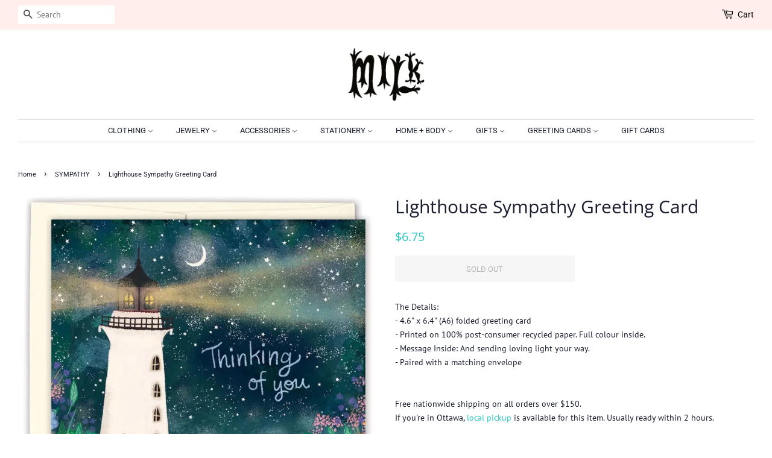

--- FILE ---
content_type: text/html; charset=utf-8
request_url: https://milkshop.ca/collections/sympathy/products/lighthouse-sympathy-greeting-card
body_size: 22494
content:
<!doctype html>
<html class="no-js">
<head>

  <!-- Basic page needs ================================================== -->
  <meta charset="utf-8">
  <meta http-equiv="X-UA-Compatible" content="IE=edge,chrome=1">

  
  <link rel="shortcut icon" href="//milkshop.ca/cdn/shop/files/milk_flavicon_32x32.png?v=1614198820" type="image/png" />
  

  <!-- Title and description ================================================== -->
  <title>
  Lighthouse Sympathy - Biely &amp; Shoaf Greeting Card - Ottawa, Canada &ndash; Milk Shop
  </title>

  
  <meta name="description" content="Shop Biely &amp; Shoaf greeting cards at Milk! The quirkiest, funniest, most beautiful, and most unique greeting cards can be found at Milk Shop in Ottawa. For any occasion, shop hundreds of greeting cards from tons of artists throughout Canada and the US.">
  

  <!-- Social meta ================================================== -->
  <!-- /snippets/social-meta-tags.liquid -->




<meta property="og:site_name" content="Milk Shop">
<meta property="og:url" content="https://milkshop.ca/products/lighthouse-sympathy-greeting-card">
<meta property="og:title" content="Lighthouse Sympathy Greeting Card">
<meta property="og:type" content="product">
<meta property="og:description" content="Shop Biely &amp; Shoaf greeting cards at Milk! The quirkiest, funniest, most beautiful, and most unique greeting cards can be found at Milk Shop in Ottawa. For any occasion, shop hundreds of greeting cards from tons of artists throughout Canada and the US.">

  <meta property="og:price:amount" content="6.75">
  <meta property="og:price:currency" content="CAD">

<meta property="og:image" content="http://milkshop.ca/cdn/shop/files/b3875d983c957e34ad485d5350f602dfd038c30807991307caa44e58cf35d241_1200x1200.jpg?v=1707703581"><meta property="og:image" content="http://milkshop.ca/cdn/shop/files/da4990d3863a079bddcf14a617703c7317b7aa2b0c18b756ae5063f4f304c824_1200x1200.webp?v=1707703581">
<meta property="og:image:secure_url" content="https://milkshop.ca/cdn/shop/files/b3875d983c957e34ad485d5350f602dfd038c30807991307caa44e58cf35d241_1200x1200.jpg?v=1707703581"><meta property="og:image:secure_url" content="https://milkshop.ca/cdn/shop/files/da4990d3863a079bddcf14a617703c7317b7aa2b0c18b756ae5063f4f304c824_1200x1200.webp?v=1707703581">


<meta name="twitter:card" content="summary_large_image">
<meta name="twitter:title" content="Lighthouse Sympathy Greeting Card">
<meta name="twitter:description" content="Shop Biely &amp; Shoaf greeting cards at Milk! The quirkiest, funniest, most beautiful, and most unique greeting cards can be found at Milk Shop in Ottawa. For any occasion, shop hundreds of greeting cards from tons of artists throughout Canada and the US.">


  <!-- Helpers ================================================== -->
  <link rel="canonical" href="https://milkshop.ca/products/lighthouse-sympathy-greeting-card">
  <meta name="viewport" content="width=device-width,initial-scale=1">
  <meta name="theme-color" content="#2dc7c7">

  <!-- CSS ================================================== -->
  <link href="//milkshop.ca/cdn/shop/t/6/assets/timber.scss.css?v=159603944952882237421764187289" rel="stylesheet" type="text/css" media="all" />
  <link href="//milkshop.ca/cdn/shop/t/6/assets/theme.scss.css?v=2400271479849013391764187289" rel="stylesheet" type="text/css" media="all" />

  <script>
    window.theme = window.theme || {};

    var theme = {
      strings: {
        addToCart: "Add to Cart",
        soldOut: "Sold Out",
        unavailable: "Unavailable",
        zoomClose: "Close (Esc)",
        zoomPrev: "Previous (Left arrow key)",
        zoomNext: "Next (Right arrow key)",
        addressError: "Error looking up that address",
        addressNoResults: "No results for that address",
        addressQueryLimit: "You have exceeded the Google API usage limit. Consider upgrading to a \u003ca href=\"https:\/\/developers.google.com\/maps\/premium\/usage-limits\"\u003ePremium Plan\u003c\/a\u003e.",
        authError: "There was a problem authenticating your Google Maps API Key."
      },
      settings: {
        // Adding some settings to allow the editor to update correctly when they are changed
        enableWideLayout: true,
        typeAccentTransform: true,
        typeAccentSpacing: false,
        baseFontSize: '14px',
        headerBaseFontSize: '30px',
        accentFontSize: '13px'
      },
      variables: {
        mediaQueryMedium: 'screen and (max-width: 768px)',
        bpSmall: false
      },
      moneyFormat: "${{amount}}"
    }

    document.documentElement.className = document.documentElement.className.replace('no-js', 'supports-js');
  </script>

  <!-- Header hook for plugins ================================================== -->
  <script>window.performance && window.performance.mark && window.performance.mark('shopify.content_for_header.start');</script><meta id="shopify-digital-wallet" name="shopify-digital-wallet" content="/9964502/digital_wallets/dialog">
<meta name="shopify-checkout-api-token" content="6bd367289e2b258ac10b6f86979e796f">
<meta id="in-context-paypal-metadata" data-shop-id="9964502" data-venmo-supported="false" data-environment="production" data-locale="en_US" data-paypal-v4="true" data-currency="CAD">
<link rel="alternate" type="application/json+oembed" href="https://milkshop.ca/products/lighthouse-sympathy-greeting-card.oembed">
<script async="async" src="/checkouts/internal/preloads.js?locale=en-CA"></script>
<link rel="preconnect" href="https://shop.app" crossorigin="anonymous">
<script async="async" src="https://shop.app/checkouts/internal/preloads.js?locale=en-CA&shop_id=9964502" crossorigin="anonymous"></script>
<script id="apple-pay-shop-capabilities" type="application/json">{"shopId":9964502,"countryCode":"CA","currencyCode":"CAD","merchantCapabilities":["supports3DS"],"merchantId":"gid:\/\/shopify\/Shop\/9964502","merchantName":"Milk Shop","requiredBillingContactFields":["postalAddress","email","phone"],"requiredShippingContactFields":["postalAddress","email","phone"],"shippingType":"shipping","supportedNetworks":["visa","masterCard","amex","discover","interac","jcb"],"total":{"type":"pending","label":"Milk Shop","amount":"1.00"},"shopifyPaymentsEnabled":true,"supportsSubscriptions":true}</script>
<script id="shopify-features" type="application/json">{"accessToken":"6bd367289e2b258ac10b6f86979e796f","betas":["rich-media-storefront-analytics"],"domain":"milkshop.ca","predictiveSearch":true,"shopId":9964502,"locale":"en"}</script>
<script>var Shopify = Shopify || {};
Shopify.shop = "milk-shop-ottawa.myshopify.com";
Shopify.locale = "en";
Shopify.currency = {"active":"CAD","rate":"1.0"};
Shopify.country = "CA";
Shopify.theme = {"name":"Minimal - Updated Version","id":37383405671,"schema_name":"Minimal","schema_version":"9.0.2","theme_store_id":380,"role":"main"};
Shopify.theme.handle = "null";
Shopify.theme.style = {"id":null,"handle":null};
Shopify.cdnHost = "milkshop.ca/cdn";
Shopify.routes = Shopify.routes || {};
Shopify.routes.root = "/";</script>
<script type="module">!function(o){(o.Shopify=o.Shopify||{}).modules=!0}(window);</script>
<script>!function(o){function n(){var o=[];function n(){o.push(Array.prototype.slice.apply(arguments))}return n.q=o,n}var t=o.Shopify=o.Shopify||{};t.loadFeatures=n(),t.autoloadFeatures=n()}(window);</script>
<script>
  window.ShopifyPay = window.ShopifyPay || {};
  window.ShopifyPay.apiHost = "shop.app\/pay";
  window.ShopifyPay.redirectState = null;
</script>
<script id="shop-js-analytics" type="application/json">{"pageType":"product"}</script>
<script defer="defer" async type="module" src="//milkshop.ca/cdn/shopifycloud/shop-js/modules/v2/client.init-shop-cart-sync_WVOgQShq.en.esm.js"></script>
<script defer="defer" async type="module" src="//milkshop.ca/cdn/shopifycloud/shop-js/modules/v2/chunk.common_C_13GLB1.esm.js"></script>
<script defer="defer" async type="module" src="//milkshop.ca/cdn/shopifycloud/shop-js/modules/v2/chunk.modal_CLfMGd0m.esm.js"></script>
<script type="module">
  await import("//milkshop.ca/cdn/shopifycloud/shop-js/modules/v2/client.init-shop-cart-sync_WVOgQShq.en.esm.js");
await import("//milkshop.ca/cdn/shopifycloud/shop-js/modules/v2/chunk.common_C_13GLB1.esm.js");
await import("//milkshop.ca/cdn/shopifycloud/shop-js/modules/v2/chunk.modal_CLfMGd0m.esm.js");

  window.Shopify.SignInWithShop?.initShopCartSync?.({"fedCMEnabled":true,"windoidEnabled":true});

</script>
<script>
  window.Shopify = window.Shopify || {};
  if (!window.Shopify.featureAssets) window.Shopify.featureAssets = {};
  window.Shopify.featureAssets['shop-js'] = {"shop-cart-sync":["modules/v2/client.shop-cart-sync_DuR37GeY.en.esm.js","modules/v2/chunk.common_C_13GLB1.esm.js","modules/v2/chunk.modal_CLfMGd0m.esm.js"],"init-fed-cm":["modules/v2/client.init-fed-cm_BucUoe6W.en.esm.js","modules/v2/chunk.common_C_13GLB1.esm.js","modules/v2/chunk.modal_CLfMGd0m.esm.js"],"shop-toast-manager":["modules/v2/client.shop-toast-manager_B0JfrpKj.en.esm.js","modules/v2/chunk.common_C_13GLB1.esm.js","modules/v2/chunk.modal_CLfMGd0m.esm.js"],"init-shop-cart-sync":["modules/v2/client.init-shop-cart-sync_WVOgQShq.en.esm.js","modules/v2/chunk.common_C_13GLB1.esm.js","modules/v2/chunk.modal_CLfMGd0m.esm.js"],"shop-button":["modules/v2/client.shop-button_B_U3bv27.en.esm.js","modules/v2/chunk.common_C_13GLB1.esm.js","modules/v2/chunk.modal_CLfMGd0m.esm.js"],"init-windoid":["modules/v2/client.init-windoid_DuP9q_di.en.esm.js","modules/v2/chunk.common_C_13GLB1.esm.js","modules/v2/chunk.modal_CLfMGd0m.esm.js"],"shop-cash-offers":["modules/v2/client.shop-cash-offers_BmULhtno.en.esm.js","modules/v2/chunk.common_C_13GLB1.esm.js","modules/v2/chunk.modal_CLfMGd0m.esm.js"],"pay-button":["modules/v2/client.pay-button_CrPSEbOK.en.esm.js","modules/v2/chunk.common_C_13GLB1.esm.js","modules/v2/chunk.modal_CLfMGd0m.esm.js"],"init-customer-accounts":["modules/v2/client.init-customer-accounts_jNk9cPYQ.en.esm.js","modules/v2/client.shop-login-button_DJ5ldayH.en.esm.js","modules/v2/chunk.common_C_13GLB1.esm.js","modules/v2/chunk.modal_CLfMGd0m.esm.js"],"avatar":["modules/v2/client.avatar_BTnouDA3.en.esm.js"],"checkout-modal":["modules/v2/client.checkout-modal_pBPyh9w8.en.esm.js","modules/v2/chunk.common_C_13GLB1.esm.js","modules/v2/chunk.modal_CLfMGd0m.esm.js"],"init-shop-for-new-customer-accounts":["modules/v2/client.init-shop-for-new-customer-accounts_BUoCy7a5.en.esm.js","modules/v2/client.shop-login-button_DJ5ldayH.en.esm.js","modules/v2/chunk.common_C_13GLB1.esm.js","modules/v2/chunk.modal_CLfMGd0m.esm.js"],"init-customer-accounts-sign-up":["modules/v2/client.init-customer-accounts-sign-up_CnczCz9H.en.esm.js","modules/v2/client.shop-login-button_DJ5ldayH.en.esm.js","modules/v2/chunk.common_C_13GLB1.esm.js","modules/v2/chunk.modal_CLfMGd0m.esm.js"],"init-shop-email-lookup-coordinator":["modules/v2/client.init-shop-email-lookup-coordinator_CzjY5t9o.en.esm.js","modules/v2/chunk.common_C_13GLB1.esm.js","modules/v2/chunk.modal_CLfMGd0m.esm.js"],"shop-follow-button":["modules/v2/client.shop-follow-button_CsYC63q7.en.esm.js","modules/v2/chunk.common_C_13GLB1.esm.js","modules/v2/chunk.modal_CLfMGd0m.esm.js"],"shop-login-button":["modules/v2/client.shop-login-button_DJ5ldayH.en.esm.js","modules/v2/chunk.common_C_13GLB1.esm.js","modules/v2/chunk.modal_CLfMGd0m.esm.js"],"shop-login":["modules/v2/client.shop-login_B9ccPdmx.en.esm.js","modules/v2/chunk.common_C_13GLB1.esm.js","modules/v2/chunk.modal_CLfMGd0m.esm.js"],"lead-capture":["modules/v2/client.lead-capture_D0K_KgYb.en.esm.js","modules/v2/chunk.common_C_13GLB1.esm.js","modules/v2/chunk.modal_CLfMGd0m.esm.js"],"payment-terms":["modules/v2/client.payment-terms_BWmiNN46.en.esm.js","modules/v2/chunk.common_C_13GLB1.esm.js","modules/v2/chunk.modal_CLfMGd0m.esm.js"]};
</script>
<script>(function() {
  var isLoaded = false;
  function asyncLoad() {
    if (isLoaded) return;
    isLoaded = true;
    var urls = ["\/\/d1liekpayvooaz.cloudfront.net\/apps\/customizery\/customizery.js?shop=milk-shop-ottawa.myshopify.com","https:\/\/chimpstatic.com\/mcjs-connected\/js\/users\/6f577f683d3e65376b45c60f5\/6ddc846d3123863b8c7ea798d.js?shop=milk-shop-ottawa.myshopify.com","\/\/code.tidio.co\/ewsrjm1yveyzo3opdv1ssdmcc1g0kyeh.js?shop=milk-shop-ottawa.myshopify.com","https:\/\/cdn.nfcube.com\/instafeed-333d0e7eef70140d60511b86ba7bec9d.js?shop=milk-shop-ottawa.myshopify.com","https:\/\/cdn.hextom.com\/js\/quickannouncementbar.js?shop=milk-shop-ottawa.myshopify.com","https:\/\/cdn.hextom.com\/js\/freeshippingbar.js?shop=milk-shop-ottawa.myshopify.com"];
    for (var i = 0; i < urls.length; i++) {
      var s = document.createElement('script');
      s.type = 'text/javascript';
      s.async = true;
      s.src = urls[i];
      var x = document.getElementsByTagName('script')[0];
      x.parentNode.insertBefore(s, x);
    }
  };
  if(window.attachEvent) {
    window.attachEvent('onload', asyncLoad);
  } else {
    window.addEventListener('load', asyncLoad, false);
  }
})();</script>
<script id="__st">var __st={"a":9964502,"offset":-18000,"reqid":"c82e9f6b-8a14-4d09-81be-f851198733b3-1769676813","pageurl":"milkshop.ca\/collections\/sympathy\/products\/lighthouse-sympathy-greeting-card","u":"f5bb4e8b00c5","p":"product","rtyp":"product","rid":6892574867559};</script>
<script>window.ShopifyPaypalV4VisibilityTracking = true;</script>
<script id="captcha-bootstrap">!function(){'use strict';const t='contact',e='account',n='new_comment',o=[[t,t],['blogs',n],['comments',n],[t,'customer']],c=[[e,'customer_login'],[e,'guest_login'],[e,'recover_customer_password'],[e,'create_customer']],r=t=>t.map((([t,e])=>`form[action*='/${t}']:not([data-nocaptcha='true']) input[name='form_type'][value='${e}']`)).join(','),a=t=>()=>t?[...document.querySelectorAll(t)].map((t=>t.form)):[];function s(){const t=[...o],e=r(t);return a(e)}const i='password',u='form_key',d=['recaptcha-v3-token','g-recaptcha-response','h-captcha-response',i],f=()=>{try{return window.sessionStorage}catch{return}},m='__shopify_v',_=t=>t.elements[u];function p(t,e,n=!1){try{const o=window.sessionStorage,c=JSON.parse(o.getItem(e)),{data:r}=function(t){const{data:e,action:n}=t;return t[m]||n?{data:e,action:n}:{data:t,action:n}}(c);for(const[e,n]of Object.entries(r))t.elements[e]&&(t.elements[e].value=n);n&&o.removeItem(e)}catch(o){console.error('form repopulation failed',{error:o})}}const l='form_type',E='cptcha';function T(t){t.dataset[E]=!0}const w=window,h=w.document,L='Shopify',v='ce_forms',y='captcha';let A=!1;((t,e)=>{const n=(g='f06e6c50-85a8-45c8-87d0-21a2b65856fe',I='https://cdn.shopify.com/shopifycloud/storefront-forms-hcaptcha/ce_storefront_forms_captcha_hcaptcha.v1.5.2.iife.js',D={infoText:'Protected by hCaptcha',privacyText:'Privacy',termsText:'Terms'},(t,e,n)=>{const o=w[L][v],c=o.bindForm;if(c)return c(t,g,e,D).then(n);var r;o.q.push([[t,g,e,D],n]),r=I,A||(h.body.append(Object.assign(h.createElement('script'),{id:'captcha-provider',async:!0,src:r})),A=!0)});var g,I,D;w[L]=w[L]||{},w[L][v]=w[L][v]||{},w[L][v].q=[],w[L][y]=w[L][y]||{},w[L][y].protect=function(t,e){n(t,void 0,e),T(t)},Object.freeze(w[L][y]),function(t,e,n,w,h,L){const[v,y,A,g]=function(t,e,n){const i=e?o:[],u=t?c:[],d=[...i,...u],f=r(d),m=r(i),_=r(d.filter((([t,e])=>n.includes(e))));return[a(f),a(m),a(_),s()]}(w,h,L),I=t=>{const e=t.target;return e instanceof HTMLFormElement?e:e&&e.form},D=t=>v().includes(t);t.addEventListener('submit',(t=>{const e=I(t);if(!e)return;const n=D(e)&&!e.dataset.hcaptchaBound&&!e.dataset.recaptchaBound,o=_(e),c=g().includes(e)&&(!o||!o.value);(n||c)&&t.preventDefault(),c&&!n&&(function(t){try{if(!f())return;!function(t){const e=f();if(!e)return;const n=_(t);if(!n)return;const o=n.value;o&&e.removeItem(o)}(t);const e=Array.from(Array(32),(()=>Math.random().toString(36)[2])).join('');!function(t,e){_(t)||t.append(Object.assign(document.createElement('input'),{type:'hidden',name:u})),t.elements[u].value=e}(t,e),function(t,e){const n=f();if(!n)return;const o=[...t.querySelectorAll(`input[type='${i}']`)].map((({name:t})=>t)),c=[...d,...o],r={};for(const[a,s]of new FormData(t).entries())c.includes(a)||(r[a]=s);n.setItem(e,JSON.stringify({[m]:1,action:t.action,data:r}))}(t,e)}catch(e){console.error('failed to persist form',e)}}(e),e.submit())}));const S=(t,e)=>{t&&!t.dataset[E]&&(n(t,e.some((e=>e===t))),T(t))};for(const o of['focusin','change'])t.addEventListener(o,(t=>{const e=I(t);D(e)&&S(e,y())}));const B=e.get('form_key'),M=e.get(l),P=B&&M;t.addEventListener('DOMContentLoaded',(()=>{const t=y();if(P)for(const e of t)e.elements[l].value===M&&p(e,B);[...new Set([...A(),...v().filter((t=>'true'===t.dataset.shopifyCaptcha))])].forEach((e=>S(e,t)))}))}(h,new URLSearchParams(w.location.search),n,t,e,['guest_login'])})(!0,!0)}();</script>
<script integrity="sha256-4kQ18oKyAcykRKYeNunJcIwy7WH5gtpwJnB7kiuLZ1E=" data-source-attribution="shopify.loadfeatures" defer="defer" src="//milkshop.ca/cdn/shopifycloud/storefront/assets/storefront/load_feature-a0a9edcb.js" crossorigin="anonymous"></script>
<script crossorigin="anonymous" defer="defer" src="//milkshop.ca/cdn/shopifycloud/storefront/assets/shopify_pay/storefront-65b4c6d7.js?v=20250812"></script>
<script data-source-attribution="shopify.dynamic_checkout.dynamic.init">var Shopify=Shopify||{};Shopify.PaymentButton=Shopify.PaymentButton||{isStorefrontPortableWallets:!0,init:function(){window.Shopify.PaymentButton.init=function(){};var t=document.createElement("script");t.src="https://milkshop.ca/cdn/shopifycloud/portable-wallets/latest/portable-wallets.en.js",t.type="module",document.head.appendChild(t)}};
</script>
<script data-source-attribution="shopify.dynamic_checkout.buyer_consent">
  function portableWalletsHideBuyerConsent(e){var t=document.getElementById("shopify-buyer-consent"),n=document.getElementById("shopify-subscription-policy-button");t&&n&&(t.classList.add("hidden"),t.setAttribute("aria-hidden","true"),n.removeEventListener("click",e))}function portableWalletsShowBuyerConsent(e){var t=document.getElementById("shopify-buyer-consent"),n=document.getElementById("shopify-subscription-policy-button");t&&n&&(t.classList.remove("hidden"),t.removeAttribute("aria-hidden"),n.addEventListener("click",e))}window.Shopify?.PaymentButton&&(window.Shopify.PaymentButton.hideBuyerConsent=portableWalletsHideBuyerConsent,window.Shopify.PaymentButton.showBuyerConsent=portableWalletsShowBuyerConsent);
</script>
<script>
  function portableWalletsCleanup(e){e&&e.src&&console.error("Failed to load portable wallets script "+e.src);var t=document.querySelectorAll("shopify-accelerated-checkout .shopify-payment-button__skeleton, shopify-accelerated-checkout-cart .wallet-cart-button__skeleton"),e=document.getElementById("shopify-buyer-consent");for(let e=0;e<t.length;e++)t[e].remove();e&&e.remove()}function portableWalletsNotLoadedAsModule(e){e instanceof ErrorEvent&&"string"==typeof e.message&&e.message.includes("import.meta")&&"string"==typeof e.filename&&e.filename.includes("portable-wallets")&&(window.removeEventListener("error",portableWalletsNotLoadedAsModule),window.Shopify.PaymentButton.failedToLoad=e,"loading"===document.readyState?document.addEventListener("DOMContentLoaded",window.Shopify.PaymentButton.init):window.Shopify.PaymentButton.init())}window.addEventListener("error",portableWalletsNotLoadedAsModule);
</script>

<script type="module" src="https://milkshop.ca/cdn/shopifycloud/portable-wallets/latest/portable-wallets.en.js" onError="portableWalletsCleanup(this)" crossorigin="anonymous"></script>
<script nomodule>
  document.addEventListener("DOMContentLoaded", portableWalletsCleanup);
</script>

<link id="shopify-accelerated-checkout-styles" rel="stylesheet" media="screen" href="https://milkshop.ca/cdn/shopifycloud/portable-wallets/latest/accelerated-checkout-backwards-compat.css" crossorigin="anonymous">
<style id="shopify-accelerated-checkout-cart">
        #shopify-buyer-consent {
  margin-top: 1em;
  display: inline-block;
  width: 100%;
}

#shopify-buyer-consent.hidden {
  display: none;
}

#shopify-subscription-policy-button {
  background: none;
  border: none;
  padding: 0;
  text-decoration: underline;
  font-size: inherit;
  cursor: pointer;
}

#shopify-subscription-policy-button::before {
  box-shadow: none;
}

      </style>

<script>window.performance && window.performance.mark && window.performance.mark('shopify.content_for_header.end');</script>

  <script src="//milkshop.ca/cdn/shop/t/6/assets/jquery-2.2.3.min.js?v=58211863146907186831547571560" type="text/javascript"></script>

  <script src="//milkshop.ca/cdn/shop/t/6/assets/lazysizes.min.js?v=177476512571513845041547571560" async="async"></script>

  
  

<!-- BEGIN app block: shopify://apps/blockify-fraud-filter/blocks/app_embed/2e3e0ba5-0e70-447a-9ec5-3bf76b5ef12e --> 
 
 
    <script>
        window.blockifyShopIdentifier = "milk-shop-ottawa.myshopify.com";
        window.ipBlockerMetafields = "{\"showOverlayByPass\":false,\"disableSpyExtensions\":false,\"blockUnknownBots\":false,\"activeApp\":true,\"blockByMetafield\":true,\"visitorAnalytic\":true,\"showWatermark\":true,\"token\":\"eyJhbGciOiJIUzI1NiIsInR5cCI6IkpXVCJ9.eyJzaG9wIjoibWlsay1zaG9wLW90dGF3YS5teXNob3BpZnkuY29tIiwiaWF0IjoxNzU5NTg1Mjk3fQ.1yYbb_xkAWtEYMOND6OQUF6mHjVgYn5EKNML53zaXIQ\"}";
        window.blockifyRules = "{\"whitelist\":[],\"blacklist\":[]}";
        window.ipblockerBlockTemplate = "{\"customCss\":\"#blockify---container{--bg-blockify: #fff;position:relative}#blockify---container::after{content:'';position:absolute;inset:0;background-repeat:no-repeat !important;background-size:cover !important;background:var(--bg-blockify);z-index:0}#blockify---container #blockify---container__inner{display:flex;flex-direction:column;align-items:center;position:relative;z-index:1}#blockify---container #blockify---container__inner #blockify-block-content{display:flex;flex-direction:column;align-items:center;text-align:center}#blockify---container #blockify---container__inner #blockify-block-content #blockify-block-superTitle{display:none !important}#blockify---container #blockify---container__inner #blockify-block-content #blockify-block-title{font-size:313%;font-weight:bold;margin-top:1em}@media only screen and (min-width: 768px) and (max-width: 1199px){#blockify---container #blockify---container__inner #blockify-block-content #blockify-block-title{font-size:188%}}@media only screen and (max-width: 767px){#blockify---container #blockify---container__inner #blockify-block-content #blockify-block-title{font-size:107%}}#blockify---container #blockify---container__inner #blockify-block-content #blockify-block-description{font-size:125%;margin:1.5em;line-height:1.5}@media only screen and (min-width: 768px) and (max-width: 1199px){#blockify---container #blockify---container__inner #blockify-block-content #blockify-block-description{font-size:88%}}@media only screen and (max-width: 767px){#blockify---container #blockify---container__inner #blockify-block-content #blockify-block-description{font-size:107%}}#blockify---container #blockify---container__inner #blockify-block-content #blockify-block-description #blockify-block-text-blink{display:none !important}#blockify---container #blockify---container__inner #blockify-logo-block-image{position:relative;width:400px;height:auto;max-height:300px}@media only screen and (max-width: 767px){#blockify---container #blockify---container__inner #blockify-logo-block-image{width:200px}}#blockify---container #blockify---container__inner #blockify-logo-block-image::before{content:'';display:block;padding-bottom:56.2%}#blockify---container #blockify---container__inner #blockify-logo-block-image img{position:absolute;top:0;left:0;width:100%;height:100%;object-fit:contain}\\n\",\"logoImage\":{\"active\":true,\"value\":\"https:\/\/storage.synctrack.io\/megamind-fraud\/assets\/default-thumbnail.png\",\"altText\":\"Red octagonal stop sign with a black hand symbol in the center, indicating a warning or prohibition\"},\"superTitle\":{\"active\":false,\"text\":\"403\",\"color\":\"#899df1\"},\"title\":{\"active\":true,\"text\":\"Access Denied\",\"color\":\"#000\"},\"description\":{\"active\":true,\"text\":\"The site owner may have set restrictions that prevent you from accessing the site. Please contact the site owner for access.\",\"color\":\"#000\"},\"background\":{\"active\":true,\"value\":\"#fff\",\"type\":\"1\",\"colorFrom\":null,\"colorTo\":null}}";

        
            window.blockifyProductCollections = [127870147,58636402756];
        
    </script>


    <script>
        window.blockCheckoutProductData = {"id":6892574867559,"title":"Lighthouse Sympathy Greeting Card","handle":"lighthouse-sympathy-greeting-card","description":"\u003cp\u003eThe Details:\u003cbr\u003e- 4.6\" x 6.4\" (A6) folded greeting card\u003cbr\u003e- Printed on \u003cspan data-test-id=\"accordion-text\" class=\"w3b2p73 w3b2p717 w3b2p718 w3b2p71i w3b2p71q w3b2p71t w3b2p74 AccordionContainer__AccordionTextSpan-sc-10ikm52-3 jAkFaF\" style=\"--w3b2p70: #333333;\"\u003e100% post-consumer recycled paper. Full colour inside.\u003c\/span\u003e\u003cbr\u003e- Message Inside: \u003cspan data-test-id=\"accordion-text\" class=\"w3b2p73 w3b2p717 w3b2p718 w3b2p71i w3b2p71q w3b2p71t w3b2p74 AccordionContainer__AccordionTextSpan-sc-10ikm52-3 jJZKBo\" style=\"--w3b2p70: #333333;\"\u003eAnd sending loving light your way.\u003c\/span\u003e\u003cbr\u003e- Paired with a matching envelope\u003cbr\u003e\u003cbr\u003e\u003cbr\u003eFree nationwide shipping on all orders over $150.\u003cbr\u003eIf you're in Ottawa, \u003ca title=\"Milk Shop Hours and Location\" href=\"https:\/\/milkshop.ca\/pages\/hours-location\"\u003elocal pickup\u003c\/a\u003e is available for this item. Usually ready within 2 hours.\u003cbr\u003e\u003c\/p\u003e","published_at":"2024-02-11T21:06:59-05:00","created_at":"2024-02-11T21:05:24-05:00","vendor":"Biely \u0026 Shoaf","type":"GREETING CARD","tags":["Sympathy"],"price":675,"price_min":675,"price_max":675,"available":false,"price_varies":false,"compare_at_price":null,"compare_at_price_min":0,"compare_at_price_max":0,"compare_at_price_varies":false,"variants":[{"id":40421364138087,"title":"Default Title","option1":"Default Title","option2":null,"option3":null,"sku":null,"requires_shipping":true,"taxable":true,"featured_image":null,"available":false,"name":"Lighthouse Sympathy Greeting Card","public_title":null,"options":["Default Title"],"price":675,"weight":15,"compare_at_price":null,"inventory_quantity":0,"inventory_management":"shopify","inventory_policy":"deny","barcode":null,"requires_selling_plan":false,"selling_plan_allocations":[]}],"images":["\/\/milkshop.ca\/cdn\/shop\/files\/b3875d983c957e34ad485d5350f602dfd038c30807991307caa44e58cf35d241.jpg?v=1707703581","\/\/milkshop.ca\/cdn\/shop\/files\/da4990d3863a079bddcf14a617703c7317b7aa2b0c18b756ae5063f4f304c824.webp?v=1707703581"],"featured_image":"\/\/milkshop.ca\/cdn\/shop\/files\/b3875d983c957e34ad485d5350f602dfd038c30807991307caa44e58cf35d241.jpg?v=1707703581","options":["Title"],"media":[{"alt":null,"id":24339912458343,"position":1,"preview_image":{"aspect_ratio":0.771,"height":1325,"width":1021,"src":"\/\/milkshop.ca\/cdn\/shop\/files\/b3875d983c957e34ad485d5350f602dfd038c30807991307caa44e58cf35d241.jpg?v=1707703581"},"aspect_ratio":0.771,"height":1325,"media_type":"image","src":"\/\/milkshop.ca\/cdn\/shop\/files\/b3875d983c957e34ad485d5350f602dfd038c30807991307caa44e58cf35d241.jpg?v=1707703581","width":1021},{"alt":null,"id":24339912425575,"position":2,"preview_image":{"aspect_ratio":1.0,"height":1440,"width":1440,"src":"\/\/milkshop.ca\/cdn\/shop\/files\/da4990d3863a079bddcf14a617703c7317b7aa2b0c18b756ae5063f4f304c824.webp?v=1707703581"},"aspect_ratio":1.0,"height":1440,"media_type":"image","src":"\/\/milkshop.ca\/cdn\/shop\/files\/da4990d3863a079bddcf14a617703c7317b7aa2b0c18b756ae5063f4f304c824.webp?v=1707703581","width":1440}],"requires_selling_plan":false,"selling_plan_groups":[],"content":"\u003cp\u003eThe Details:\u003cbr\u003e- 4.6\" x 6.4\" (A6) folded greeting card\u003cbr\u003e- Printed on \u003cspan data-test-id=\"accordion-text\" class=\"w3b2p73 w3b2p717 w3b2p718 w3b2p71i w3b2p71q w3b2p71t w3b2p74 AccordionContainer__AccordionTextSpan-sc-10ikm52-3 jAkFaF\" style=\"--w3b2p70: #333333;\"\u003e100% post-consumer recycled paper. Full colour inside.\u003c\/span\u003e\u003cbr\u003e- Message Inside: \u003cspan data-test-id=\"accordion-text\" class=\"w3b2p73 w3b2p717 w3b2p718 w3b2p71i w3b2p71q w3b2p71t w3b2p74 AccordionContainer__AccordionTextSpan-sc-10ikm52-3 jJZKBo\" style=\"--w3b2p70: #333333;\"\u003eAnd sending loving light your way.\u003c\/span\u003e\u003cbr\u003e- Paired with a matching envelope\u003cbr\u003e\u003cbr\u003e\u003cbr\u003eFree nationwide shipping on all orders over $150.\u003cbr\u003eIf you're in Ottawa, \u003ca title=\"Milk Shop Hours and Location\" href=\"https:\/\/milkshop.ca\/pages\/hours-location\"\u003elocal pickup\u003c\/a\u003e is available for this item. Usually ready within 2 hours.\u003cbr\u003e\u003c\/p\u003e"};
    </script>

<link href="https://cdn.shopify.com/extensions/019c0809-e7fb-7b67-b153-34756be9be7d/blockify-shopify-291/assets/blockify-embed.min.js" as="script" type="text/javascript" rel="preload"><link href="https://cdn.shopify.com/extensions/019c0809-e7fb-7b67-b153-34756be9be7d/blockify-shopify-291/assets/prevent-bypass-script.min.js" as="script" type="text/javascript" rel="preload">
<script type="text/javascript">
    window.blockifyBaseUrl = 'https://fraud.blockifyapp.com/s/api';
    window.blockifyPublicUrl = 'https://fraud.blockifyapp.com/s/api/public';
    window.bucketUrl = 'https://storage.synctrack.io/megamind-fraud';
    window.storefrontApiUrl  = 'https://fraud.blockifyapp.com/p/api';
</script>
<script type="text/javascript">
  window.blockifyChecking = true;
</script>
<script id="blockifyScriptByPass" type="text/javascript" src=https://cdn.shopify.com/extensions/019c0809-e7fb-7b67-b153-34756be9be7d/blockify-shopify-291/assets/prevent-bypass-script.min.js async></script>
<script id="blockifyScriptTag" type="text/javascript" src=https://cdn.shopify.com/extensions/019c0809-e7fb-7b67-b153-34756be9be7d/blockify-shopify-291/assets/blockify-embed.min.js async></script>


<!-- END app block --><link href="https://monorail-edge.shopifysvc.com" rel="dns-prefetch">
<script>(function(){if ("sendBeacon" in navigator && "performance" in window) {try {var session_token_from_headers = performance.getEntriesByType('navigation')[0].serverTiming.find(x => x.name == '_s').description;} catch {var session_token_from_headers = undefined;}var session_cookie_matches = document.cookie.match(/_shopify_s=([^;]*)/);var session_token_from_cookie = session_cookie_matches && session_cookie_matches.length === 2 ? session_cookie_matches[1] : "";var session_token = session_token_from_headers || session_token_from_cookie || "";function handle_abandonment_event(e) {var entries = performance.getEntries().filter(function(entry) {return /monorail-edge.shopifysvc.com/.test(entry.name);});if (!window.abandonment_tracked && entries.length === 0) {window.abandonment_tracked = true;var currentMs = Date.now();var navigation_start = performance.timing.navigationStart;var payload = {shop_id: 9964502,url: window.location.href,navigation_start,duration: currentMs - navigation_start,session_token,page_type: "product"};window.navigator.sendBeacon("https://monorail-edge.shopifysvc.com/v1/produce", JSON.stringify({schema_id: "online_store_buyer_site_abandonment/1.1",payload: payload,metadata: {event_created_at_ms: currentMs,event_sent_at_ms: currentMs}}));}}window.addEventListener('pagehide', handle_abandonment_event);}}());</script>
<script id="web-pixels-manager-setup">(function e(e,d,r,n,o){if(void 0===o&&(o={}),!Boolean(null===(a=null===(i=window.Shopify)||void 0===i?void 0:i.analytics)||void 0===a?void 0:a.replayQueue)){var i,a;window.Shopify=window.Shopify||{};var t=window.Shopify;t.analytics=t.analytics||{};var s=t.analytics;s.replayQueue=[],s.publish=function(e,d,r){return s.replayQueue.push([e,d,r]),!0};try{self.performance.mark("wpm:start")}catch(e){}var l=function(){var e={modern:/Edge?\/(1{2}[4-9]|1[2-9]\d|[2-9]\d{2}|\d{4,})\.\d+(\.\d+|)|Firefox\/(1{2}[4-9]|1[2-9]\d|[2-9]\d{2}|\d{4,})\.\d+(\.\d+|)|Chrom(ium|e)\/(9{2}|\d{3,})\.\d+(\.\d+|)|(Maci|X1{2}).+ Version\/(15\.\d+|(1[6-9]|[2-9]\d|\d{3,})\.\d+)([,.]\d+|)( \(\w+\)|)( Mobile\/\w+|) Safari\/|Chrome.+OPR\/(9{2}|\d{3,})\.\d+\.\d+|(CPU[ +]OS|iPhone[ +]OS|CPU[ +]iPhone|CPU IPhone OS|CPU iPad OS)[ +]+(15[._]\d+|(1[6-9]|[2-9]\d|\d{3,})[._]\d+)([._]\d+|)|Android:?[ /-](13[3-9]|1[4-9]\d|[2-9]\d{2}|\d{4,})(\.\d+|)(\.\d+|)|Android.+Firefox\/(13[5-9]|1[4-9]\d|[2-9]\d{2}|\d{4,})\.\d+(\.\d+|)|Android.+Chrom(ium|e)\/(13[3-9]|1[4-9]\d|[2-9]\d{2}|\d{4,})\.\d+(\.\d+|)|SamsungBrowser\/([2-9]\d|\d{3,})\.\d+/,legacy:/Edge?\/(1[6-9]|[2-9]\d|\d{3,})\.\d+(\.\d+|)|Firefox\/(5[4-9]|[6-9]\d|\d{3,})\.\d+(\.\d+|)|Chrom(ium|e)\/(5[1-9]|[6-9]\d|\d{3,})\.\d+(\.\d+|)([\d.]+$|.*Safari\/(?![\d.]+ Edge\/[\d.]+$))|(Maci|X1{2}).+ Version\/(10\.\d+|(1[1-9]|[2-9]\d|\d{3,})\.\d+)([,.]\d+|)( \(\w+\)|)( Mobile\/\w+|) Safari\/|Chrome.+OPR\/(3[89]|[4-9]\d|\d{3,})\.\d+\.\d+|(CPU[ +]OS|iPhone[ +]OS|CPU[ +]iPhone|CPU IPhone OS|CPU iPad OS)[ +]+(10[._]\d+|(1[1-9]|[2-9]\d|\d{3,})[._]\d+)([._]\d+|)|Android:?[ /-](13[3-9]|1[4-9]\d|[2-9]\d{2}|\d{4,})(\.\d+|)(\.\d+|)|Mobile Safari.+OPR\/([89]\d|\d{3,})\.\d+\.\d+|Android.+Firefox\/(13[5-9]|1[4-9]\d|[2-9]\d{2}|\d{4,})\.\d+(\.\d+|)|Android.+Chrom(ium|e)\/(13[3-9]|1[4-9]\d|[2-9]\d{2}|\d{4,})\.\d+(\.\d+|)|Android.+(UC? ?Browser|UCWEB|U3)[ /]?(15\.([5-9]|\d{2,})|(1[6-9]|[2-9]\d|\d{3,})\.\d+)\.\d+|SamsungBrowser\/(5\.\d+|([6-9]|\d{2,})\.\d+)|Android.+MQ{2}Browser\/(14(\.(9|\d{2,})|)|(1[5-9]|[2-9]\d|\d{3,})(\.\d+|))(\.\d+|)|K[Aa][Ii]OS\/(3\.\d+|([4-9]|\d{2,})\.\d+)(\.\d+|)/},d=e.modern,r=e.legacy,n=navigator.userAgent;return n.match(d)?"modern":n.match(r)?"legacy":"unknown"}(),u="modern"===l?"modern":"legacy",c=(null!=n?n:{modern:"",legacy:""})[u],f=function(e){return[e.baseUrl,"/wpm","/b",e.hashVersion,"modern"===e.buildTarget?"m":"l",".js"].join("")}({baseUrl:d,hashVersion:r,buildTarget:u}),m=function(e){var d=e.version,r=e.bundleTarget,n=e.surface,o=e.pageUrl,i=e.monorailEndpoint;return{emit:function(e){var a=e.status,t=e.errorMsg,s=(new Date).getTime(),l=JSON.stringify({metadata:{event_sent_at_ms:s},events:[{schema_id:"web_pixels_manager_load/3.1",payload:{version:d,bundle_target:r,page_url:o,status:a,surface:n,error_msg:t},metadata:{event_created_at_ms:s}}]});if(!i)return console&&console.warn&&console.warn("[Web Pixels Manager] No Monorail endpoint provided, skipping logging."),!1;try{return self.navigator.sendBeacon.bind(self.navigator)(i,l)}catch(e){}var u=new XMLHttpRequest;try{return u.open("POST",i,!0),u.setRequestHeader("Content-Type","text/plain"),u.send(l),!0}catch(e){return console&&console.warn&&console.warn("[Web Pixels Manager] Got an unhandled error while logging to Monorail."),!1}}}}({version:r,bundleTarget:l,surface:e.surface,pageUrl:self.location.href,monorailEndpoint:e.monorailEndpoint});try{o.browserTarget=l,function(e){var d=e.src,r=e.async,n=void 0===r||r,o=e.onload,i=e.onerror,a=e.sri,t=e.scriptDataAttributes,s=void 0===t?{}:t,l=document.createElement("script"),u=document.querySelector("head"),c=document.querySelector("body");if(l.async=n,l.src=d,a&&(l.integrity=a,l.crossOrigin="anonymous"),s)for(var f in s)if(Object.prototype.hasOwnProperty.call(s,f))try{l.dataset[f]=s[f]}catch(e){}if(o&&l.addEventListener("load",o),i&&l.addEventListener("error",i),u)u.appendChild(l);else{if(!c)throw new Error("Did not find a head or body element to append the script");c.appendChild(l)}}({src:f,async:!0,onload:function(){if(!function(){var e,d;return Boolean(null===(d=null===(e=window.Shopify)||void 0===e?void 0:e.analytics)||void 0===d?void 0:d.initialized)}()){var d=window.webPixelsManager.init(e)||void 0;if(d){var r=window.Shopify.analytics;r.replayQueue.forEach((function(e){var r=e[0],n=e[1],o=e[2];d.publishCustomEvent(r,n,o)})),r.replayQueue=[],r.publish=d.publishCustomEvent,r.visitor=d.visitor,r.initialized=!0}}},onerror:function(){return m.emit({status:"failed",errorMsg:"".concat(f," has failed to load")})},sri:function(e){var d=/^sha384-[A-Za-z0-9+/=]+$/;return"string"==typeof e&&d.test(e)}(c)?c:"",scriptDataAttributes:o}),m.emit({status:"loading"})}catch(e){m.emit({status:"failed",errorMsg:(null==e?void 0:e.message)||"Unknown error"})}}})({shopId: 9964502,storefrontBaseUrl: "https://milkshop.ca",extensionsBaseUrl: "https://extensions.shopifycdn.com/cdn/shopifycloud/web-pixels-manager",monorailEndpoint: "https://monorail-edge.shopifysvc.com/unstable/produce_batch",surface: "storefront-renderer",enabledBetaFlags: ["2dca8a86"],webPixelsConfigList: [{"id":"1028161639","configuration":"{\"accountID\":\"blockify-checkout-rules-webpixel-milk-shop-ottawa.myshopify.com\",\"enable\":\"true\"}","eventPayloadVersion":"v1","runtimeContext":"STRICT","scriptVersion":"4189ecdbb9095959d2cf69c0c18a75ef","type":"APP","apiClientId":143723102209,"privacyPurposes":["ANALYTICS","MARKETING","SALE_OF_DATA"],"dataSharingAdjustments":{"protectedCustomerApprovalScopes":["read_customer_address","read_customer_email","read_customer_name","read_customer_personal_data","read_customer_phone"]}},{"id":"72319079","configuration":"{\"pixel_id\":\"159198768087502\",\"pixel_type\":\"facebook_pixel\",\"metaapp_system_user_token\":\"-\"}","eventPayloadVersion":"v1","runtimeContext":"OPEN","scriptVersion":"ca16bc87fe92b6042fbaa3acc2fbdaa6","type":"APP","apiClientId":2329312,"privacyPurposes":["ANALYTICS","MARKETING","SALE_OF_DATA"],"dataSharingAdjustments":{"protectedCustomerApprovalScopes":["read_customer_address","read_customer_email","read_customer_name","read_customer_personal_data","read_customer_phone"]}},{"id":"shopify-app-pixel","configuration":"{}","eventPayloadVersion":"v1","runtimeContext":"STRICT","scriptVersion":"0450","apiClientId":"shopify-pixel","type":"APP","privacyPurposes":["ANALYTICS","MARKETING"]},{"id":"shopify-custom-pixel","eventPayloadVersion":"v1","runtimeContext":"LAX","scriptVersion":"0450","apiClientId":"shopify-pixel","type":"CUSTOM","privacyPurposes":["ANALYTICS","MARKETING"]}],isMerchantRequest: false,initData: {"shop":{"name":"Milk Shop","paymentSettings":{"currencyCode":"CAD"},"myshopifyDomain":"milk-shop-ottawa.myshopify.com","countryCode":"CA","storefrontUrl":"https:\/\/milkshop.ca"},"customer":null,"cart":null,"checkout":null,"productVariants":[{"price":{"amount":6.75,"currencyCode":"CAD"},"product":{"title":"Lighthouse Sympathy Greeting Card","vendor":"Biely \u0026 Shoaf","id":"6892574867559","untranslatedTitle":"Lighthouse Sympathy Greeting Card","url":"\/products\/lighthouse-sympathy-greeting-card","type":"GREETING CARD"},"id":"40421364138087","image":{"src":"\/\/milkshop.ca\/cdn\/shop\/files\/b3875d983c957e34ad485d5350f602dfd038c30807991307caa44e58cf35d241.jpg?v=1707703581"},"sku":null,"title":"Default Title","untranslatedTitle":"Default Title"}],"purchasingCompany":null},},"https://milkshop.ca/cdn","1d2a099fw23dfb22ep557258f5m7a2edbae",{"modern":"","legacy":""},{"shopId":"9964502","storefrontBaseUrl":"https:\/\/milkshop.ca","extensionBaseUrl":"https:\/\/extensions.shopifycdn.com\/cdn\/shopifycloud\/web-pixels-manager","surface":"storefront-renderer","enabledBetaFlags":"[\"2dca8a86\"]","isMerchantRequest":"false","hashVersion":"1d2a099fw23dfb22ep557258f5m7a2edbae","publish":"custom","events":"[[\"page_viewed\",{}],[\"product_viewed\",{\"productVariant\":{\"price\":{\"amount\":6.75,\"currencyCode\":\"CAD\"},\"product\":{\"title\":\"Lighthouse Sympathy Greeting Card\",\"vendor\":\"Biely \u0026 Shoaf\",\"id\":\"6892574867559\",\"untranslatedTitle\":\"Lighthouse Sympathy Greeting Card\",\"url\":\"\/products\/lighthouse-sympathy-greeting-card\",\"type\":\"GREETING CARD\"},\"id\":\"40421364138087\",\"image\":{\"src\":\"\/\/milkshop.ca\/cdn\/shop\/files\/b3875d983c957e34ad485d5350f602dfd038c30807991307caa44e58cf35d241.jpg?v=1707703581\"},\"sku\":null,\"title\":\"Default Title\",\"untranslatedTitle\":\"Default Title\"}}]]"});</script><script>
  window.ShopifyAnalytics = window.ShopifyAnalytics || {};
  window.ShopifyAnalytics.meta = window.ShopifyAnalytics.meta || {};
  window.ShopifyAnalytics.meta.currency = 'CAD';
  var meta = {"product":{"id":6892574867559,"gid":"gid:\/\/shopify\/Product\/6892574867559","vendor":"Biely \u0026 Shoaf","type":"GREETING CARD","handle":"lighthouse-sympathy-greeting-card","variants":[{"id":40421364138087,"price":675,"name":"Lighthouse Sympathy Greeting Card","public_title":null,"sku":null}],"remote":false},"page":{"pageType":"product","resourceType":"product","resourceId":6892574867559,"requestId":"c82e9f6b-8a14-4d09-81be-f851198733b3-1769676813"}};
  for (var attr in meta) {
    window.ShopifyAnalytics.meta[attr] = meta[attr];
  }
</script>
<script class="analytics">
  (function () {
    var customDocumentWrite = function(content) {
      var jquery = null;

      if (window.jQuery) {
        jquery = window.jQuery;
      } else if (window.Checkout && window.Checkout.$) {
        jquery = window.Checkout.$;
      }

      if (jquery) {
        jquery('body').append(content);
      }
    };

    var hasLoggedConversion = function(token) {
      if (token) {
        return document.cookie.indexOf('loggedConversion=' + token) !== -1;
      }
      return false;
    }

    var setCookieIfConversion = function(token) {
      if (token) {
        var twoMonthsFromNow = new Date(Date.now());
        twoMonthsFromNow.setMonth(twoMonthsFromNow.getMonth() + 2);

        document.cookie = 'loggedConversion=' + token + '; expires=' + twoMonthsFromNow;
      }
    }

    var trekkie = window.ShopifyAnalytics.lib = window.trekkie = window.trekkie || [];
    if (trekkie.integrations) {
      return;
    }
    trekkie.methods = [
      'identify',
      'page',
      'ready',
      'track',
      'trackForm',
      'trackLink'
    ];
    trekkie.factory = function(method) {
      return function() {
        var args = Array.prototype.slice.call(arguments);
        args.unshift(method);
        trekkie.push(args);
        return trekkie;
      };
    };
    for (var i = 0; i < trekkie.methods.length; i++) {
      var key = trekkie.methods[i];
      trekkie[key] = trekkie.factory(key);
    }
    trekkie.load = function(config) {
      trekkie.config = config || {};
      trekkie.config.initialDocumentCookie = document.cookie;
      var first = document.getElementsByTagName('script')[0];
      var script = document.createElement('script');
      script.type = 'text/javascript';
      script.onerror = function(e) {
        var scriptFallback = document.createElement('script');
        scriptFallback.type = 'text/javascript';
        scriptFallback.onerror = function(error) {
                var Monorail = {
      produce: function produce(monorailDomain, schemaId, payload) {
        var currentMs = new Date().getTime();
        var event = {
          schema_id: schemaId,
          payload: payload,
          metadata: {
            event_created_at_ms: currentMs,
            event_sent_at_ms: currentMs
          }
        };
        return Monorail.sendRequest("https://" + monorailDomain + "/v1/produce", JSON.stringify(event));
      },
      sendRequest: function sendRequest(endpointUrl, payload) {
        // Try the sendBeacon API
        if (window && window.navigator && typeof window.navigator.sendBeacon === 'function' && typeof window.Blob === 'function' && !Monorail.isIos12()) {
          var blobData = new window.Blob([payload], {
            type: 'text/plain'
          });

          if (window.navigator.sendBeacon(endpointUrl, blobData)) {
            return true;
          } // sendBeacon was not successful

        } // XHR beacon

        var xhr = new XMLHttpRequest();

        try {
          xhr.open('POST', endpointUrl);
          xhr.setRequestHeader('Content-Type', 'text/plain');
          xhr.send(payload);
        } catch (e) {
          console.log(e);
        }

        return false;
      },
      isIos12: function isIos12() {
        return window.navigator.userAgent.lastIndexOf('iPhone; CPU iPhone OS 12_') !== -1 || window.navigator.userAgent.lastIndexOf('iPad; CPU OS 12_') !== -1;
      }
    };
    Monorail.produce('monorail-edge.shopifysvc.com',
      'trekkie_storefront_load_errors/1.1',
      {shop_id: 9964502,
      theme_id: 37383405671,
      app_name: "storefront",
      context_url: window.location.href,
      source_url: "//milkshop.ca/cdn/s/trekkie.storefront.a804e9514e4efded663580eddd6991fcc12b5451.min.js"});

        };
        scriptFallback.async = true;
        scriptFallback.src = '//milkshop.ca/cdn/s/trekkie.storefront.a804e9514e4efded663580eddd6991fcc12b5451.min.js';
        first.parentNode.insertBefore(scriptFallback, first);
      };
      script.async = true;
      script.src = '//milkshop.ca/cdn/s/trekkie.storefront.a804e9514e4efded663580eddd6991fcc12b5451.min.js';
      first.parentNode.insertBefore(script, first);
    };
    trekkie.load(
      {"Trekkie":{"appName":"storefront","development":false,"defaultAttributes":{"shopId":9964502,"isMerchantRequest":null,"themeId":37383405671,"themeCityHash":"13020426559140503158","contentLanguage":"en","currency":"CAD","eventMetadataId":"ef4249e3-42c9-491d-b3bd-bfd7012b38a6"},"isServerSideCookieWritingEnabled":true,"monorailRegion":"shop_domain","enabledBetaFlags":["65f19447","b5387b81"]},"Session Attribution":{},"S2S":{"facebookCapiEnabled":false,"source":"trekkie-storefront-renderer","apiClientId":580111}}
    );

    var loaded = false;
    trekkie.ready(function() {
      if (loaded) return;
      loaded = true;

      window.ShopifyAnalytics.lib = window.trekkie;

      var originalDocumentWrite = document.write;
      document.write = customDocumentWrite;
      try { window.ShopifyAnalytics.merchantGoogleAnalytics.call(this); } catch(error) {};
      document.write = originalDocumentWrite;

      window.ShopifyAnalytics.lib.page(null,{"pageType":"product","resourceType":"product","resourceId":6892574867559,"requestId":"c82e9f6b-8a14-4d09-81be-f851198733b3-1769676813","shopifyEmitted":true});

      var match = window.location.pathname.match(/checkouts\/(.+)\/(thank_you|post_purchase)/)
      var token = match? match[1]: undefined;
      if (!hasLoggedConversion(token)) {
        setCookieIfConversion(token);
        window.ShopifyAnalytics.lib.track("Viewed Product",{"currency":"CAD","variantId":40421364138087,"productId":6892574867559,"productGid":"gid:\/\/shopify\/Product\/6892574867559","name":"Lighthouse Sympathy Greeting Card","price":"6.75","sku":null,"brand":"Biely \u0026 Shoaf","variant":null,"category":"GREETING CARD","nonInteraction":true,"remote":false},undefined,undefined,{"shopifyEmitted":true});
      window.ShopifyAnalytics.lib.track("monorail:\/\/trekkie_storefront_viewed_product\/1.1",{"currency":"CAD","variantId":40421364138087,"productId":6892574867559,"productGid":"gid:\/\/shopify\/Product\/6892574867559","name":"Lighthouse Sympathy Greeting Card","price":"6.75","sku":null,"brand":"Biely \u0026 Shoaf","variant":null,"category":"GREETING CARD","nonInteraction":true,"remote":false,"referer":"https:\/\/milkshop.ca\/collections\/sympathy\/products\/lighthouse-sympathy-greeting-card"});
      }
    });


        var eventsListenerScript = document.createElement('script');
        eventsListenerScript.async = true;
        eventsListenerScript.src = "//milkshop.ca/cdn/shopifycloud/storefront/assets/shop_events_listener-3da45d37.js";
        document.getElementsByTagName('head')[0].appendChild(eventsListenerScript);

})();</script>
<script
  defer
  src="https://milkshop.ca/cdn/shopifycloud/perf-kit/shopify-perf-kit-3.1.0.min.js"
  data-application="storefront-renderer"
  data-shop-id="9964502"
  data-render-region="gcp-us-central1"
  data-page-type="product"
  data-theme-instance-id="37383405671"
  data-theme-name="Minimal"
  data-theme-version="9.0.2"
  data-monorail-region="shop_domain"
  data-resource-timing-sampling-rate="10"
  data-shs="true"
  data-shs-beacon="true"
  data-shs-export-with-fetch="true"
  data-shs-logs-sample-rate="1"
  data-shs-beacon-endpoint="https://milkshop.ca/api/collect"
></script>
</head>

<body id="lighthouse-sympathy-biely-amp-shoaf-greeting-card-ottawa-canada" class="template-product" >

  <div id="shopify-section-header" class="shopify-section"><style>
  .logo__image-wrapper {
    max-width: 200px;
  }
  /*================= If logo is above navigation ================== */
  
    .site-nav {
      
        border-top: 1px solid #dddddd;
        border-bottom: 1px solid #dddddd;
      
      margin-top: 30px;
    }

    
      .logo__image-wrapper {
        margin: 0 auto;
      }
    
  

  /*============ If logo is on the same line as navigation ============ */
  


  
</style>

<div data-section-id="header" data-section-type="header-section">
  <div class="header-bar">
    <div class="wrapper medium-down--hide">
      <div class="post-large--display-table">

        
          <div class="header-bar__left post-large--display-table-cell">

            

            

            
              <div class="header-bar__module header-bar__search">
                


  <form action="/search" method="get" class="header-bar__search-form clearfix" role="search">
    
    <button type="submit" class="btn btn--search icon-fallback-text header-bar__search-submit">
      <span class="icon icon-search" aria-hidden="true"></span>
      <span class="fallback-text">Search</span>
    </button>
    <input type="search" name="q" value="" aria-label="Search" class="header-bar__search-input" placeholder="Search">
  </form>


              </div>
            

          </div>
        

        <div class="header-bar__right post-large--display-table-cell">

          

          <div class="header-bar__module">
            <span class="header-bar__sep" aria-hidden="true"></span>
            <a href="/cart" class="cart-page-link">
              <span class="icon icon-cart header-bar__cart-icon" aria-hidden="true"></span>
            </a>
          </div>

          <div class="header-bar__module">
            <a href="/cart" class="cart-page-link">
              Cart
              <span class="cart-count header-bar__cart-count hidden-count">0</span>
            </a>
          </div>

          
            
          

        </div>
      </div>
    </div>

    <div class="wrapper post-large--hide announcement-bar--mobile">
      
    </div>

    <div class="wrapper post-large--hide">
      
        <button type="button" class="mobile-nav-trigger" id="MobileNavTrigger" aria-controls="MobileNav" aria-expanded="false">
          <span class="icon icon-hamburger" aria-hidden="true"></span>
          Menu
        </button>
      
      <a href="/cart" class="cart-page-link mobile-cart-page-link">
        <span class="icon icon-cart header-bar__cart-icon" aria-hidden="true"></span>
        Cart <span class="cart-count hidden-count">0</span>
      </a>
    </div>
    <nav role="navigation">
  <ul id="MobileNav" class="mobile-nav post-large--hide">
    
      
        
        <li class="mobile-nav__link" aria-haspopup="true">
          <a
            href="/collections/all-clothing"
            class="mobile-nav__sublist-trigger"
            aria-controls="MobileNav-Parent-1"
            aria-expanded="false">
            CLOTHING
            <span class="icon-fallback-text mobile-nav__sublist-expand" aria-hidden="true">
  <span class="icon icon-plus" aria-hidden="true"></span>
  <span class="fallback-text">+</span>
</span>
<span class="icon-fallback-text mobile-nav__sublist-contract" aria-hidden="true">
  <span class="icon icon-minus" aria-hidden="true"></span>
  <span class="fallback-text">-</span>
</span>

          </a>
          <ul
            id="MobileNav-Parent-1"
            class="mobile-nav__sublist">
            
              <li class="mobile-nav__sublist-link ">
                <a href="/collections/all-clothing" class="site-nav__link">All <span class="visually-hidden">CLOTHING</span></a>
              </li>
            
            
              
                <li class="mobile-nav__sublist-link">
                  <a
                    href="/collections/bralettes"
                    >
                    BRALETTES
                  </a>
                </li>
              
            
              
                <li class="mobile-nav__sublist-link">
                  <a
                    href="/collections/cardigans"
                    >
                    CARDIGANS
                  </a>
                </li>
              
            
              
                <li class="mobile-nav__sublist-link">
                  <a
                    href="/collections/dresses"
                    >
                    DRESSES
                  </a>
                </li>
              
            
              
                <li class="mobile-nav__sublist-link">
                  <a
                    href="/collections/jackets"
                    >
                    JACKETS
                  </a>
                </li>
              
            
              
                <li class="mobile-nav__sublist-link">
                  <a
                    href="/collections/pants"
                    >
                    PANTS
                  </a>
                </li>
              
            
              
                <li class="mobile-nav__sublist-link">
                  <a
                    href="/collections/skirts"
                    >
                    SKIRTS
                  </a>
                </li>
              
            
              
                <li class="mobile-nav__sublist-link">
                  <a
                    href="/collections/sweaters"
                    >
                    SWEATERS
                  </a>
                </li>
              
            
              
                <li class="mobile-nav__sublist-link">
                  <a
                    href="/collections/t-shirts"
                    >
                    T-SHIRTS
                  </a>
                </li>
              
            
              
                <li class="mobile-nav__sublist-link">
                  <a
                    href="/collections/tops"
                    >
                    TOPS
                  </a>
                </li>
              
            
              
                <li class="mobile-nav__sublist-link">
                  <a
                    href="/collections/vests"
                    >
                    VESTS
                  </a>
                </li>
              
            
          </ul>
        </li>
      
    
      
        
        <li class="mobile-nav__link" aria-haspopup="true">
          <a
            href="/collections/all-jewelry"
            class="mobile-nav__sublist-trigger"
            aria-controls="MobileNav-Parent-2"
            aria-expanded="false">
            JEWELRY
            <span class="icon-fallback-text mobile-nav__sublist-expand" aria-hidden="true">
  <span class="icon icon-plus" aria-hidden="true"></span>
  <span class="fallback-text">+</span>
</span>
<span class="icon-fallback-text mobile-nav__sublist-contract" aria-hidden="true">
  <span class="icon icon-minus" aria-hidden="true"></span>
  <span class="fallback-text">-</span>
</span>

          </a>
          <ul
            id="MobileNav-Parent-2"
            class="mobile-nav__sublist">
            
              <li class="mobile-nav__sublist-link ">
                <a href="/collections/all-jewelry" class="site-nav__link">All <span class="visually-hidden">JEWELRY</span></a>
              </li>
            
            
              
                <li class="mobile-nav__sublist-link">
                  <a
                    href="/collections/bracelets"
                    >
                    BRACELETS
                  </a>
                </li>
              
            
              
                <li class="mobile-nav__sublist-link">
                  <a
                    href="/collections/necklaces"
                    >
                    NECKLACES
                  </a>
                </li>
              
            
              
                <li class="mobile-nav__sublist-link">
                  <a
                    href="/collections/earrings"
                    >
                    EARRINGS
                  </a>
                </li>
              
            
          </ul>
        </li>
      
    
      
        
        <li class="mobile-nav__link" aria-haspopup="true">
          <a
            href="/collections/all-accessories"
            class="mobile-nav__sublist-trigger"
            aria-controls="MobileNav-Parent-3"
            aria-expanded="false">
            ACCESSORIES
            <span class="icon-fallback-text mobile-nav__sublist-expand" aria-hidden="true">
  <span class="icon icon-plus" aria-hidden="true"></span>
  <span class="fallback-text">+</span>
</span>
<span class="icon-fallback-text mobile-nav__sublist-contract" aria-hidden="true">
  <span class="icon icon-minus" aria-hidden="true"></span>
  <span class="fallback-text">-</span>
</span>

          </a>
          <ul
            id="MobileNav-Parent-3"
            class="mobile-nav__sublist">
            
              <li class="mobile-nav__sublist-link ">
                <a href="/collections/all-accessories" class="site-nav__link">All <span class="visually-hidden">ACCESSORIES</span></a>
              </li>
            
            
              
                <li class="mobile-nav__sublist-link">
                  <a
                    href="/collections/bags"
                    >
                    BAGS
                  </a>
                </li>
              
            
              
                <li class="mobile-nav__sublist-link">
                  <a
                    href="/collections/hats"
                    >
                    HATS
                  </a>
                </li>
              
            
              
                <li class="mobile-nav__sublist-link">
                  <a
                    href="/collections/keychains"
                    >
                    KEYCHAINS
                  </a>
                </li>
              
            
              
                <li class="mobile-nav__sublist-link">
                  <a
                    href="/collections/mitts-gloves"
                    >
                    MITTS &amp; GLOVES
                  </a>
                </li>
              
            
              
                <li class="mobile-nav__sublist-link">
                  <a
                    href="/collections/shoes"
                    >
                    SHOES
                  </a>
                </li>
              
            
              
                <li class="mobile-nav__sublist-link">
                  <a
                    href="/collections/socks"
                    >
                    SOCKS
                  </a>
                </li>
              
            
              
                <li class="mobile-nav__sublist-link">
                  <a
                    href="/collections/tote-bags"
                    >
                    TOTE BAGS
                  </a>
                </li>
              
            
              
                <li class="mobile-nav__sublist-link">
                  <a
                    href="/collections/wallets"
                    >
                    WALLETS
                  </a>
                </li>
              
            
          </ul>
        </li>
      
    
      
        
        <li class="mobile-nav__link" aria-haspopup="true">
          <a
            href="/collections/all-stationery"
            class="mobile-nav__sublist-trigger"
            aria-controls="MobileNav-Parent-4"
            aria-expanded="false">
            STATIONERY
            <span class="icon-fallback-text mobile-nav__sublist-expand" aria-hidden="true">
  <span class="icon icon-plus" aria-hidden="true"></span>
  <span class="fallback-text">+</span>
</span>
<span class="icon-fallback-text mobile-nav__sublist-contract" aria-hidden="true">
  <span class="icon icon-minus" aria-hidden="true"></span>
  <span class="fallback-text">-</span>
</span>

          </a>
          <ul
            id="MobileNav-Parent-4"
            class="mobile-nav__sublist">
            
              <li class="mobile-nav__sublist-link ">
                <a href="/collections/all-stationery" class="site-nav__link">All <span class="visually-hidden">STATIONERY</span></a>
              </li>
            
            
              
                <li class="mobile-nav__sublist-link">
                  <a
                    href="/collections/bookmark"
                    >
                    BOOKMARKS
                  </a>
                </li>
              
            
              
                <li class="mobile-nav__sublist-link">
                  <a
                    href="/collections/desk-sign"
                    >
                    DESK SIGN
                  </a>
                </li>
              
            
              
                <li class="mobile-nav__sublist-link">
                  <a
                    href="/collections/pencils"
                    >
                    PENCILS
                  </a>
                </li>
              
            
              
                <li class="mobile-nav__sublist-link">
                  <a
                    href="/collections/pens"
                    >
                    PENS
                  </a>
                </li>
              
            
              
                <li class="mobile-nav__sublist-link">
                  <a
                    href="/collections/pen-sets"
                    >
                    PEN SETS
                  </a>
                </li>
              
            
              
                <li class="mobile-nav__sublist-link">
                  <a
                    href="/collections/postcards"
                    >
                    POSTCARDS
                  </a>
                </li>
              
            
              
                <li class="mobile-nav__sublist-link">
                  <a
                    href="/collections/all-stickers"
                    >
                    STICKERS
                  </a>
                </li>
              
            
          </ul>
        </li>
      
    
      
        
        <li class="mobile-nav__link" aria-haspopup="true">
          <a
            href="/collections/all-home-and-body"
            class="mobile-nav__sublist-trigger"
            aria-controls="MobileNav-Parent-5"
            aria-expanded="false">
            HOME + BODY
            <span class="icon-fallback-text mobile-nav__sublist-expand" aria-hidden="true">
  <span class="icon icon-plus" aria-hidden="true"></span>
  <span class="fallback-text">+</span>
</span>
<span class="icon-fallback-text mobile-nav__sublist-contract" aria-hidden="true">
  <span class="icon icon-minus" aria-hidden="true"></span>
  <span class="fallback-text">-</span>
</span>

          </a>
          <ul
            id="MobileNav-Parent-5"
            class="mobile-nav__sublist">
            
              <li class="mobile-nav__sublist-link ">
                <a href="/collections/all-home-and-body" class="site-nav__link">All <span class="visually-hidden">HOME + BODY</span></a>
              </li>
            
            
              
                <li class="mobile-nav__sublist-link">
                  <a
                    href="/collections/art-print"
                    >
                    ART PRINTS
                  </a>
                </li>
              
            
              
                <li class="mobile-nav__sublist-link">
                  <a
                    href="/collections/candles"
                    >
                    CANDLES
                  </a>
                </li>
              
            
              
                <li class="mobile-nav__sublist-link">
                  <a
                    href="/collections/coasters"
                    >
                    COASTERS
                  </a>
                </li>
              
            
              
                <li class="mobile-nav__sublist-link">
                  <a
                    href="/collections/home-decor"
                    >
                    HOME DECOR
                  </a>
                </li>
              
            
              
                <li class="mobile-nav__sublist-link">
                  <a
                    href="/collections/mugs"
                    >
                    MUGS
                  </a>
                </li>
              
            
              
                <li class="mobile-nav__sublist-link">
                  <a
                    href="/collections/soaps"
                    >
                    SOAPS
                  </a>
                </li>
              
            
              
                <li class="mobile-nav__sublist-link">
                  <a
                    href="/collections/swedish-dishcloth"
                    >
                    SWEDISH DISHCLOTH
                  </a>
                </li>
              
            
          </ul>
        </li>
      
    
      
        
        <li class="mobile-nav__link" aria-haspopup="true">
          <a
            href="/collections/all-gifts"
            class="mobile-nav__sublist-trigger"
            aria-controls="MobileNav-Parent-6"
            aria-expanded="false">
            GIFTS
            <span class="icon-fallback-text mobile-nav__sublist-expand" aria-hidden="true">
  <span class="icon icon-plus" aria-hidden="true"></span>
  <span class="fallback-text">+</span>
</span>
<span class="icon-fallback-text mobile-nav__sublist-contract" aria-hidden="true">
  <span class="icon icon-minus" aria-hidden="true"></span>
  <span class="fallback-text">-</span>
</span>

          </a>
          <ul
            id="MobileNav-Parent-6"
            class="mobile-nav__sublist">
            
              <li class="mobile-nav__sublist-link ">
                <a href="/collections/all-gifts" class="site-nav__link">All <span class="visually-hidden">GIFTS</span></a>
              </li>
            
            
              
                <li class="mobile-nav__sublist-link">
                  <a
                    href="/collections/gift-pack"
                    >
                    GIFT PACKS
                  </a>
                </li>
              
            
              
                <li class="mobile-nav__sublist-link">
                  <a
                    href="/collections/award-ribbons"
                    >
                    ADULTING RIBBONS
                  </a>
                </li>
              
            
              
                <li class="mobile-nav__sublist-link">
                  <a
                    href="/collections/enamel-pins"
                    >
                    ENAMEL PINS
                  </a>
                </li>
              
            
              
                <li class="mobile-nav__sublist-link">
                  <a
                    href="/collections/finger-puppet"
                    >
                    FINGER PUPPETS
                  </a>
                </li>
              
            
              
                <li class="mobile-nav__sublist-link">
                  <a
                    href="/collections/magnets"
                    >
                    MAGNETS
                  </a>
                </li>
              
            
              
                <li class="mobile-nav__sublist-link">
                  <a
                    href="/collections/ornaments"
                    >
                    ORNAMENTS
                  </a>
                </li>
              
            
              
                <li class="mobile-nav__sublist-link">
                  <a
                    href="/collections/paint-by-number-kits"
                    >
                    PAINT BY NUMBER KITS
                  </a>
                </li>
              
            
              
                <li class="mobile-nav__sublist-link">
                  <a
                    href="/collections/patches"
                    >
                    PATCHES
                  </a>
                </li>
              
            
              
                <li class="mobile-nav__sublist-link">
                  <a
                    href="/collections/pinback-buttons"
                    >
                    PINBACK BUTTONS
                  </a>
                </li>
              
            
              
                <li class="mobile-nav__sublist-link">
                  <a
                    href="/collections/puzzles"
                    >
                    PUZZLES
                  </a>
                </li>
              
            
              
                <li class="mobile-nav__sublist-link">
                  <a
                    href="/collections/stuffed-toys"
                    >
                    STUFFED TOYS
                  </a>
                </li>
              
            
          </ul>
        </li>
      
    
      
        
        <li class="mobile-nav__link" aria-haspopup="true">
          <a
            href="/collections/greeting-cards"
            class="mobile-nav__sublist-trigger"
            aria-controls="MobileNav-Parent-7"
            aria-expanded="false">
            GREETING CARDS
            <span class="icon-fallback-text mobile-nav__sublist-expand" aria-hidden="true">
  <span class="icon icon-plus" aria-hidden="true"></span>
  <span class="fallback-text">+</span>
</span>
<span class="icon-fallback-text mobile-nav__sublist-contract" aria-hidden="true">
  <span class="icon icon-minus" aria-hidden="true"></span>
  <span class="fallback-text">-</span>
</span>

          </a>
          <ul
            id="MobileNav-Parent-7"
            class="mobile-nav__sublist">
            
              <li class="mobile-nav__sublist-link ">
                <a href="/collections/greeting-cards" class="site-nav__link">All <span class="visually-hidden">GREETING CARDS</span></a>
              </li>
            
            
              
                <li class="mobile-nav__sublist-link">
                  <a
                    href="/collections/christmas"
                    >
                    CHRISTMAS &amp; HOLIDAY
                  </a>
                </li>
              
            
              
                <li class="mobile-nav__sublist-link">
                  <a
                    href="/collections/anniversary"
                    >
                    ANNIVERSARY
                  </a>
                </li>
              
            
              
                <li class="mobile-nav__sublist-link">
                  <a
                    href="/collections/baby"
                    >
                    BABY
                  </a>
                </li>
              
            
              
                <li class="mobile-nav__sublist-link">
                  <a
                    href="/collections/birthday"
                    >
                    BIRTHDAY
                  </a>
                </li>
              
            
              
                <li class="mobile-nav__sublist-link">
                  <a
                    href="/collections/congrats"
                    >
                    CONGRATS
                  </a>
                </li>
              
            
              
                <li class="mobile-nav__sublist-link">
                  <a
                    href="/collections/encouragement"
                    >
                    ENCOURAGEMENT
                  </a>
                </li>
              
            
              
                <li class="mobile-nav__sublist-link">
                  <a
                    href="/collections/everyday"
                    >
                    EVERYDAY
                  </a>
                </li>
              
            
              
                <li class="mobile-nav__sublist-link">
                  <a
                    href="/collections/fathers-day"
                    >
                    FATHER&#39;S DAY
                  </a>
                </li>
              
            
              
                <li class="mobile-nav__sublist-link">
                  <a
                    href="/collections/friendship"
                    >
                    FRIENDSHIP
                  </a>
                </li>
              
            
              
                <li class="mobile-nav__sublist-link">
                  <a
                    href="/collections/get-well"
                    >
                    GET WELL
                  </a>
                </li>
              
            
              
                <li class="mobile-nav__sublist-link">
                  <a
                    href="/collections/goodbye"
                    >
                    GOODBYE
                  </a>
                </li>
              
            
              
                <li class="mobile-nav__sublist-link">
                  <a
                    href="/collections/good-luck"
                    >
                    GOOD LUCK
                  </a>
                </li>
              
            
              
                <li class="mobile-nav__sublist-link">
                  <a
                    href="/collections/graduation"
                    >
                    GRADUATION
                  </a>
                </li>
              
            
              
                <li class="mobile-nav__sublist-link">
                  <a
                    href="/collections/halloween"
                    >
                    HALLOWEEN
                  </a>
                </li>
              
            
              
                <li class="mobile-nav__sublist-link">
                  <a
                    href="/collections/hanukkah"
                    >
                    HANUKKAH
                  </a>
                </li>
              
            
              
                <li class="mobile-nav__sublist-link">
                  <a
                    href="/collections/lgbtq"
                    >
                    LGBTQ
                  </a>
                </li>
              
            
              
                <li class="mobile-nav__sublist-link">
                  <a
                    href="/collections/love"
                    >
                    LOVE
                  </a>
                </li>
              
            
              
                <li class="mobile-nav__sublist-link">
                  <a
                    href="/collections/miss-you"
                    >
                    MISS YOU / THINKING OF YOU
                  </a>
                </li>
              
            
              
                <li class="mobile-nav__sublist-link">
                  <a
                    href="/collections/mothers-day"
                    >
                    MOM &amp; DAD &amp; FAMILY
                  </a>
                </li>
              
            
              
                <li class="mobile-nav__sublist-link">
                  <a
                    href="/collections/mothers-day-1"
                    >
                    MOTHER&#39;S DAY
                  </a>
                </li>
              
            
              
                <li class="mobile-nav__sublist-link">
                  <a
                    href="/collections/new-home"
                    >
                    NEW HOME
                  </a>
                </li>
              
            
              
                <li class="mobile-nav__sublist-link">
                  <a
                    href="/collections/new-year"
                    >
                    NEW YEAR
                  </a>
                </li>
              
            
              
                <li class="mobile-nav__sublist-link">
                  <a
                    href="/collections/2020"
                    >
                    PANDEMIC
                  </a>
                </li>
              
            
              
                <li class="mobile-nav__sublist-link">
                  <a
                    href="/collections/retirement"
                    >
                    RETIREMENT
                  </a>
                </li>
              
            
              
                <li class="mobile-nav__sublist-link">
                  <a
                    href="/collections/sorry"
                    >
                    SORRY
                  </a>
                </li>
              
            
              
                <li class="mobile-nav__sublist-link">
                  <a
                    href="/collections/sympathy"
                    aria-current="page">
                    SYMPATHY
                  </a>
                </li>
              
            
              
                <li class="mobile-nav__sublist-link">
                  <a
                    href="/collections/teacher"
                    >
                    TEACHER
                  </a>
                </li>
              
            
              
                <li class="mobile-nav__sublist-link">
                  <a
                    href="/collections/thank-you"
                    >
                    THANK YOU
                  </a>
                </li>
              
            
              
                <li class="mobile-nav__sublist-link">
                  <a
                    href="/collections/travel"
                    >
                    TRAVEL
                  </a>
                </li>
              
            
              
                <li class="mobile-nav__sublist-link">
                  <a
                    href="/collections/ugh-all-the-feels"
                    >
                    UGH / ALL THE FEELS
                  </a>
                </li>
              
            
              
                <li class="mobile-nav__sublist-link">
                  <a
                    href="/collections/wedding"
                    >
                    WEDDING &amp; ENGAGEMENT
                  </a>
                </li>
              
            
          </ul>
        </li>
      
    
      
        <li class="mobile-nav__link">
          <a
            href="/collections/gift-cards"
            class="mobile-nav"
            >
            GIFT CARDS
          </a>
        </li>
      
    

    

    <li class="mobile-nav__link">
      
        <div class="header-bar__module header-bar__search">
          


  <form action="/search" method="get" class="header-bar__search-form clearfix" role="search">
    
    <button type="submit" class="btn btn--search icon-fallback-text header-bar__search-submit">
      <span class="icon icon-search" aria-hidden="true"></span>
      <span class="fallback-text">Search</span>
    </button>
    <input type="search" name="q" value="" aria-label="Search" class="header-bar__search-input" placeholder="Search">
  </form>


        </div>
      
    </li>
  </ul>
</nav>

  </div>

  <header class="site-header" role="banner">
    <div class="wrapper">

      
        <div class="grid--full">
          <div class="grid__item">
            
              <div class="h1 site-header__logo" itemscope itemtype="http://schema.org/Organization">
            
              
                <noscript>
                  
                  <div class="logo__image-wrapper">
                    <img src="//milkshop.ca/cdn/shop/files/HEADER_LOGO3_200x.jpg?v=1613751386" alt="Milk Shop" />
                  </div>
                </noscript>
                <div class="logo__image-wrapper supports-js">
                  <a href="/" itemprop="url" style="padding-top:44.69026548672566%;">
                    
                    <img class="logo__image lazyload"
                         src="//milkshop.ca/cdn/shop/files/HEADER_LOGO3_300x300.jpg?v=1613751386"
                         data-src="//milkshop.ca/cdn/shop/files/HEADER_LOGO3_{width}x.jpg?v=1613751386"
                         data-widths="[120, 180, 360, 540, 720, 900, 1080, 1296, 1512, 1728, 1944, 2048]"
                         data-aspectratio="2.237623762376238"
                         data-sizes="auto"
                         alt="Milk Shop"
                         itemprop="logo">
                  </a>
                </div>
              
            
              </div>
            
          </div>
        </div>
        <div class="grid--full medium-down--hide">
          <div class="grid__item">
            
<nav>
  <ul class="site-nav" id="AccessibleNav">
    
      
      
        <li 
          class="site-nav--has-dropdown "
          aria-haspopup="true">
          <a
            href="/collections/all-clothing"
            class="site-nav__link"
            data-meganav-type="parent"
            aria-controls="MenuParent-1"
            aria-expanded="false"
            >
              CLOTHING
              <span class="icon icon-arrow-down" aria-hidden="true"></span>
          </a>
          <ul
            id="MenuParent-1"
            class="site-nav__dropdown "
            data-meganav-dropdown>
            
              
                <li>
                  <a
                    href="/collections/bralettes"
                    class="site-nav__link"
                    data-meganav-type="child"
                    
                    tabindex="-1">
                      BRALETTES
                  </a>
                </li>
              
            
              
                <li>
                  <a
                    href="/collections/cardigans"
                    class="site-nav__link"
                    data-meganav-type="child"
                    
                    tabindex="-1">
                      CARDIGANS
                  </a>
                </li>
              
            
              
                <li>
                  <a
                    href="/collections/dresses"
                    class="site-nav__link"
                    data-meganav-type="child"
                    
                    tabindex="-1">
                      DRESSES
                  </a>
                </li>
              
            
              
                <li>
                  <a
                    href="/collections/jackets"
                    class="site-nav__link"
                    data-meganav-type="child"
                    
                    tabindex="-1">
                      JACKETS
                  </a>
                </li>
              
            
              
                <li>
                  <a
                    href="/collections/pants"
                    class="site-nav__link"
                    data-meganav-type="child"
                    
                    tabindex="-1">
                      PANTS
                  </a>
                </li>
              
            
              
                <li>
                  <a
                    href="/collections/skirts"
                    class="site-nav__link"
                    data-meganav-type="child"
                    
                    tabindex="-1">
                      SKIRTS
                  </a>
                </li>
              
            
              
                <li>
                  <a
                    href="/collections/sweaters"
                    class="site-nav__link"
                    data-meganav-type="child"
                    
                    tabindex="-1">
                      SWEATERS
                  </a>
                </li>
              
            
              
                <li>
                  <a
                    href="/collections/t-shirts"
                    class="site-nav__link"
                    data-meganav-type="child"
                    
                    tabindex="-1">
                      T-SHIRTS
                  </a>
                </li>
              
            
              
                <li>
                  <a
                    href="/collections/tops"
                    class="site-nav__link"
                    data-meganav-type="child"
                    
                    tabindex="-1">
                      TOPS
                  </a>
                </li>
              
            
              
                <li>
                  <a
                    href="/collections/vests"
                    class="site-nav__link"
                    data-meganav-type="child"
                    
                    tabindex="-1">
                      VESTS
                  </a>
                </li>
              
            
          </ul>
        </li>
      
    
      
      
        <li 
          class="site-nav--has-dropdown "
          aria-haspopup="true">
          <a
            href="/collections/all-jewelry"
            class="site-nav__link"
            data-meganav-type="parent"
            aria-controls="MenuParent-2"
            aria-expanded="false"
            >
              JEWELRY
              <span class="icon icon-arrow-down" aria-hidden="true"></span>
          </a>
          <ul
            id="MenuParent-2"
            class="site-nav__dropdown "
            data-meganav-dropdown>
            
              
                <li>
                  <a
                    href="/collections/bracelets"
                    class="site-nav__link"
                    data-meganav-type="child"
                    
                    tabindex="-1">
                      BRACELETS
                  </a>
                </li>
              
            
              
                <li>
                  <a
                    href="/collections/necklaces"
                    class="site-nav__link"
                    data-meganav-type="child"
                    
                    tabindex="-1">
                      NECKLACES
                  </a>
                </li>
              
            
              
                <li>
                  <a
                    href="/collections/earrings"
                    class="site-nav__link"
                    data-meganav-type="child"
                    
                    tabindex="-1">
                      EARRINGS
                  </a>
                </li>
              
            
          </ul>
        </li>
      
    
      
      
        <li 
          class="site-nav--has-dropdown "
          aria-haspopup="true">
          <a
            href="/collections/all-accessories"
            class="site-nav__link"
            data-meganav-type="parent"
            aria-controls="MenuParent-3"
            aria-expanded="false"
            >
              ACCESSORIES
              <span class="icon icon-arrow-down" aria-hidden="true"></span>
          </a>
          <ul
            id="MenuParent-3"
            class="site-nav__dropdown "
            data-meganav-dropdown>
            
              
                <li>
                  <a
                    href="/collections/bags"
                    class="site-nav__link"
                    data-meganav-type="child"
                    
                    tabindex="-1">
                      BAGS
                  </a>
                </li>
              
            
              
                <li>
                  <a
                    href="/collections/hats"
                    class="site-nav__link"
                    data-meganav-type="child"
                    
                    tabindex="-1">
                      HATS
                  </a>
                </li>
              
            
              
                <li>
                  <a
                    href="/collections/keychains"
                    class="site-nav__link"
                    data-meganav-type="child"
                    
                    tabindex="-1">
                      KEYCHAINS
                  </a>
                </li>
              
            
              
                <li>
                  <a
                    href="/collections/mitts-gloves"
                    class="site-nav__link"
                    data-meganav-type="child"
                    
                    tabindex="-1">
                      MITTS &amp; GLOVES
                  </a>
                </li>
              
            
              
                <li>
                  <a
                    href="/collections/shoes"
                    class="site-nav__link"
                    data-meganav-type="child"
                    
                    tabindex="-1">
                      SHOES
                  </a>
                </li>
              
            
              
                <li>
                  <a
                    href="/collections/socks"
                    class="site-nav__link"
                    data-meganav-type="child"
                    
                    tabindex="-1">
                      SOCKS
                  </a>
                </li>
              
            
              
                <li>
                  <a
                    href="/collections/tote-bags"
                    class="site-nav__link"
                    data-meganav-type="child"
                    
                    tabindex="-1">
                      TOTE BAGS
                  </a>
                </li>
              
            
              
                <li>
                  <a
                    href="/collections/wallets"
                    class="site-nav__link"
                    data-meganav-type="child"
                    
                    tabindex="-1">
                      WALLETS
                  </a>
                </li>
              
            
          </ul>
        </li>
      
    
      
      
        <li 
          class="site-nav--has-dropdown "
          aria-haspopup="true">
          <a
            href="/collections/all-stationery"
            class="site-nav__link"
            data-meganav-type="parent"
            aria-controls="MenuParent-4"
            aria-expanded="false"
            >
              STATIONERY
              <span class="icon icon-arrow-down" aria-hidden="true"></span>
          </a>
          <ul
            id="MenuParent-4"
            class="site-nav__dropdown "
            data-meganav-dropdown>
            
              
                <li>
                  <a
                    href="/collections/bookmark"
                    class="site-nav__link"
                    data-meganav-type="child"
                    
                    tabindex="-1">
                      BOOKMARKS
                  </a>
                </li>
              
            
              
                <li>
                  <a
                    href="/collections/desk-sign"
                    class="site-nav__link"
                    data-meganav-type="child"
                    
                    tabindex="-1">
                      DESK SIGN
                  </a>
                </li>
              
            
              
                <li>
                  <a
                    href="/collections/pencils"
                    class="site-nav__link"
                    data-meganav-type="child"
                    
                    tabindex="-1">
                      PENCILS
                  </a>
                </li>
              
            
              
                <li>
                  <a
                    href="/collections/pens"
                    class="site-nav__link"
                    data-meganav-type="child"
                    
                    tabindex="-1">
                      PENS
                  </a>
                </li>
              
            
              
                <li>
                  <a
                    href="/collections/pen-sets"
                    class="site-nav__link"
                    data-meganav-type="child"
                    
                    tabindex="-1">
                      PEN SETS
                  </a>
                </li>
              
            
              
                <li>
                  <a
                    href="/collections/postcards"
                    class="site-nav__link"
                    data-meganav-type="child"
                    
                    tabindex="-1">
                      POSTCARDS
                  </a>
                </li>
              
            
              
                <li>
                  <a
                    href="/collections/all-stickers"
                    class="site-nav__link"
                    data-meganav-type="child"
                    
                    tabindex="-1">
                      STICKERS
                  </a>
                </li>
              
            
          </ul>
        </li>
      
    
      
      
        <li 
          class="site-nav--has-dropdown "
          aria-haspopup="true">
          <a
            href="/collections/all-home-and-body"
            class="site-nav__link"
            data-meganav-type="parent"
            aria-controls="MenuParent-5"
            aria-expanded="false"
            >
              HOME + BODY
              <span class="icon icon-arrow-down" aria-hidden="true"></span>
          </a>
          <ul
            id="MenuParent-5"
            class="site-nav__dropdown "
            data-meganav-dropdown>
            
              
                <li>
                  <a
                    href="/collections/art-print"
                    class="site-nav__link"
                    data-meganav-type="child"
                    
                    tabindex="-1">
                      ART PRINTS
                  </a>
                </li>
              
            
              
                <li>
                  <a
                    href="/collections/candles"
                    class="site-nav__link"
                    data-meganav-type="child"
                    
                    tabindex="-1">
                      CANDLES
                  </a>
                </li>
              
            
              
                <li>
                  <a
                    href="/collections/coasters"
                    class="site-nav__link"
                    data-meganav-type="child"
                    
                    tabindex="-1">
                      COASTERS
                  </a>
                </li>
              
            
              
                <li>
                  <a
                    href="/collections/home-decor"
                    class="site-nav__link"
                    data-meganav-type="child"
                    
                    tabindex="-1">
                      HOME DECOR
                  </a>
                </li>
              
            
              
                <li>
                  <a
                    href="/collections/mugs"
                    class="site-nav__link"
                    data-meganav-type="child"
                    
                    tabindex="-1">
                      MUGS
                  </a>
                </li>
              
            
              
                <li>
                  <a
                    href="/collections/soaps"
                    class="site-nav__link"
                    data-meganav-type="child"
                    
                    tabindex="-1">
                      SOAPS
                  </a>
                </li>
              
            
              
                <li>
                  <a
                    href="/collections/swedish-dishcloth"
                    class="site-nav__link"
                    data-meganav-type="child"
                    
                    tabindex="-1">
                      SWEDISH DISHCLOTH
                  </a>
                </li>
              
            
          </ul>
        </li>
      
    
      
      
        <li 
          class="site-nav--has-dropdown "
          aria-haspopup="true">
          <a
            href="/collections/all-gifts"
            class="site-nav__link"
            data-meganav-type="parent"
            aria-controls="MenuParent-6"
            aria-expanded="false"
            >
              GIFTS
              <span class="icon icon-arrow-down" aria-hidden="true"></span>
          </a>
          <ul
            id="MenuParent-6"
            class="site-nav__dropdown "
            data-meganav-dropdown>
            
              
                <li>
                  <a
                    href="/collections/gift-pack"
                    class="site-nav__link"
                    data-meganav-type="child"
                    
                    tabindex="-1">
                      GIFT PACKS
                  </a>
                </li>
              
            
              
                <li>
                  <a
                    href="/collections/award-ribbons"
                    class="site-nav__link"
                    data-meganav-type="child"
                    
                    tabindex="-1">
                      ADULTING RIBBONS
                  </a>
                </li>
              
            
              
                <li>
                  <a
                    href="/collections/enamel-pins"
                    class="site-nav__link"
                    data-meganav-type="child"
                    
                    tabindex="-1">
                      ENAMEL PINS
                  </a>
                </li>
              
            
              
                <li>
                  <a
                    href="/collections/finger-puppet"
                    class="site-nav__link"
                    data-meganav-type="child"
                    
                    tabindex="-1">
                      FINGER PUPPETS
                  </a>
                </li>
              
            
              
                <li>
                  <a
                    href="/collections/magnets"
                    class="site-nav__link"
                    data-meganav-type="child"
                    
                    tabindex="-1">
                      MAGNETS
                  </a>
                </li>
              
            
              
                <li>
                  <a
                    href="/collections/ornaments"
                    class="site-nav__link"
                    data-meganav-type="child"
                    
                    tabindex="-1">
                      ORNAMENTS
                  </a>
                </li>
              
            
              
                <li>
                  <a
                    href="/collections/paint-by-number-kits"
                    class="site-nav__link"
                    data-meganav-type="child"
                    
                    tabindex="-1">
                      PAINT BY NUMBER KITS
                  </a>
                </li>
              
            
              
                <li>
                  <a
                    href="/collections/patches"
                    class="site-nav__link"
                    data-meganav-type="child"
                    
                    tabindex="-1">
                      PATCHES
                  </a>
                </li>
              
            
              
                <li>
                  <a
                    href="/collections/pinback-buttons"
                    class="site-nav__link"
                    data-meganav-type="child"
                    
                    tabindex="-1">
                      PINBACK BUTTONS
                  </a>
                </li>
              
            
              
                <li>
                  <a
                    href="/collections/puzzles"
                    class="site-nav__link"
                    data-meganav-type="child"
                    
                    tabindex="-1">
                      PUZZLES
                  </a>
                </li>
              
            
              
                <li>
                  <a
                    href="/collections/stuffed-toys"
                    class="site-nav__link"
                    data-meganav-type="child"
                    
                    tabindex="-1">
                      STUFFED TOYS
                  </a>
                </li>
              
            
          </ul>
        </li>
      
    
      
      
        <li 
          class="site-nav--has-dropdown "
          aria-haspopup="true">
          <a
            href="/collections/greeting-cards"
            class="site-nav__link"
            data-meganav-type="parent"
            aria-controls="MenuParent-7"
            aria-expanded="false"
            >
              GREETING CARDS
              <span class="icon icon-arrow-down" aria-hidden="true"></span>
          </a>
          <ul
            id="MenuParent-7"
            class="site-nav__dropdown "
            data-meganav-dropdown>
            
              
                <li>
                  <a
                    href="/collections/christmas"
                    class="site-nav__link"
                    data-meganav-type="child"
                    
                    tabindex="-1">
                      CHRISTMAS &amp; HOLIDAY
                  </a>
                </li>
              
            
              
                <li>
                  <a
                    href="/collections/anniversary"
                    class="site-nav__link"
                    data-meganav-type="child"
                    
                    tabindex="-1">
                      ANNIVERSARY
                  </a>
                </li>
              
            
              
                <li>
                  <a
                    href="/collections/baby"
                    class="site-nav__link"
                    data-meganav-type="child"
                    
                    tabindex="-1">
                      BABY
                  </a>
                </li>
              
            
              
                <li>
                  <a
                    href="/collections/birthday"
                    class="site-nav__link"
                    data-meganav-type="child"
                    
                    tabindex="-1">
                      BIRTHDAY
                  </a>
                </li>
              
            
              
                <li>
                  <a
                    href="/collections/congrats"
                    class="site-nav__link"
                    data-meganav-type="child"
                    
                    tabindex="-1">
                      CONGRATS
                  </a>
                </li>
              
            
              
                <li>
                  <a
                    href="/collections/encouragement"
                    class="site-nav__link"
                    data-meganav-type="child"
                    
                    tabindex="-1">
                      ENCOURAGEMENT
                  </a>
                </li>
              
            
              
                <li>
                  <a
                    href="/collections/everyday"
                    class="site-nav__link"
                    data-meganav-type="child"
                    
                    tabindex="-1">
                      EVERYDAY
                  </a>
                </li>
              
            
              
                <li>
                  <a
                    href="/collections/fathers-day"
                    class="site-nav__link"
                    data-meganav-type="child"
                    
                    tabindex="-1">
                      FATHER&#39;S DAY
                  </a>
                </li>
              
            
              
                <li>
                  <a
                    href="/collections/friendship"
                    class="site-nav__link"
                    data-meganav-type="child"
                    
                    tabindex="-1">
                      FRIENDSHIP
                  </a>
                </li>
              
            
              
                <li>
                  <a
                    href="/collections/get-well"
                    class="site-nav__link"
                    data-meganav-type="child"
                    
                    tabindex="-1">
                      GET WELL
                  </a>
                </li>
              
            
              
                <li>
                  <a
                    href="/collections/goodbye"
                    class="site-nav__link"
                    data-meganav-type="child"
                    
                    tabindex="-1">
                      GOODBYE
                  </a>
                </li>
              
            
              
                <li>
                  <a
                    href="/collections/good-luck"
                    class="site-nav__link"
                    data-meganav-type="child"
                    
                    tabindex="-1">
                      GOOD LUCK
                  </a>
                </li>
              
            
              
                <li>
                  <a
                    href="/collections/graduation"
                    class="site-nav__link"
                    data-meganav-type="child"
                    
                    tabindex="-1">
                      GRADUATION
                  </a>
                </li>
              
            
              
                <li>
                  <a
                    href="/collections/halloween"
                    class="site-nav__link"
                    data-meganav-type="child"
                    
                    tabindex="-1">
                      HALLOWEEN
                  </a>
                </li>
              
            
              
                <li>
                  <a
                    href="/collections/hanukkah"
                    class="site-nav__link"
                    data-meganav-type="child"
                    
                    tabindex="-1">
                      HANUKKAH
                  </a>
                </li>
              
            
              
                <li>
                  <a
                    href="/collections/lgbtq"
                    class="site-nav__link"
                    data-meganav-type="child"
                    
                    tabindex="-1">
                      LGBTQ
                  </a>
                </li>
              
            
              
                <li>
                  <a
                    href="/collections/love"
                    class="site-nav__link"
                    data-meganav-type="child"
                    
                    tabindex="-1">
                      LOVE
                  </a>
                </li>
              
            
              
                <li>
                  <a
                    href="/collections/miss-you"
                    class="site-nav__link"
                    data-meganav-type="child"
                    
                    tabindex="-1">
                      MISS YOU / THINKING OF YOU
                  </a>
                </li>
              
            
              
                <li>
                  <a
                    href="/collections/mothers-day"
                    class="site-nav__link"
                    data-meganav-type="child"
                    
                    tabindex="-1">
                      MOM &amp; DAD &amp; FAMILY
                  </a>
                </li>
              
            
              
                <li>
                  <a
                    href="/collections/mothers-day-1"
                    class="site-nav__link"
                    data-meganav-type="child"
                    
                    tabindex="-1">
                      MOTHER&#39;S DAY
                  </a>
                </li>
              
            
              
                <li>
                  <a
                    href="/collections/new-home"
                    class="site-nav__link"
                    data-meganav-type="child"
                    
                    tabindex="-1">
                      NEW HOME
                  </a>
                </li>
              
            
              
                <li>
                  <a
                    href="/collections/new-year"
                    class="site-nav__link"
                    data-meganav-type="child"
                    
                    tabindex="-1">
                      NEW YEAR
                  </a>
                </li>
              
            
              
                <li>
                  <a
                    href="/collections/2020"
                    class="site-nav__link"
                    data-meganav-type="child"
                    
                    tabindex="-1">
                      PANDEMIC
                  </a>
                </li>
              
            
              
                <li>
                  <a
                    href="/collections/retirement"
                    class="site-nav__link"
                    data-meganav-type="child"
                    
                    tabindex="-1">
                      RETIREMENT
                  </a>
                </li>
              
            
              
                <li>
                  <a
                    href="/collections/sorry"
                    class="site-nav__link"
                    data-meganav-type="child"
                    
                    tabindex="-1">
                      SORRY
                  </a>
                </li>
              
            
              
                <li class="site-nav--active">
                  <a
                    href="/collections/sympathy"
                    class="site-nav__link"
                    data-meganav-type="child"
                    aria-current="page"
                    tabindex="-1">
                      SYMPATHY
                  </a>
                </li>
              
            
              
                <li>
                  <a
                    href="/collections/teacher"
                    class="site-nav__link"
                    data-meganav-type="child"
                    
                    tabindex="-1">
                      TEACHER
                  </a>
                </li>
              
            
              
                <li>
                  <a
                    href="/collections/thank-you"
                    class="site-nav__link"
                    data-meganav-type="child"
                    
                    tabindex="-1">
                      THANK YOU
                  </a>
                </li>
              
            
              
                <li>
                  <a
                    href="/collections/travel"
                    class="site-nav__link"
                    data-meganav-type="child"
                    
                    tabindex="-1">
                      TRAVEL
                  </a>
                </li>
              
            
              
                <li>
                  <a
                    href="/collections/ugh-all-the-feels"
                    class="site-nav__link"
                    data-meganav-type="child"
                    
                    tabindex="-1">
                      UGH / ALL THE FEELS
                  </a>
                </li>
              
            
              
                <li>
                  <a
                    href="/collections/wedding"
                    class="site-nav__link"
                    data-meganav-type="child"
                    
                    tabindex="-1">
                      WEDDING &amp; ENGAGEMENT
                  </a>
                </li>
              
            
          </ul>
        </li>
      
    
      
        <li>
          <a
            href="/collections/gift-cards"
            class="site-nav__link"
            data-meganav-type="child"
            >
              GIFT CARDS
          </a>
        </li>
      
    
  </ul>
</nav>

          </div>
        </div>
      

    </div>
  </header>
</div>



</div>

  <main class="wrapper main-content" role="main">
    <div class="grid">
        <div class="grid__item">
          

<div id="shopify-section-product-template" class="shopify-section"><div itemscope itemtype="http://schema.org/Product" id="ProductSection" data-section-id="product-template" data-section-type="product-template" data-image-zoom-type="lightbox" data-related-enabled="true" data-show-extra-tab="false" data-extra-tab-content="" data-enable-history-state="true">

  

  

  <meta itemprop="url" content="https://milkshop.ca/products/lighthouse-sympathy-greeting-card">
  <meta itemprop="image" content="//milkshop.ca/cdn/shop/files/b3875d983c957e34ad485d5350f602dfd038c30807991307caa44e58cf35d241_grande.jpg?v=1707703581">

  <div class="section-header section-header--breadcrumb">
    

<nav class="breadcrumb" role="navigation" aria-label="breadcrumbs">
  <a href="/" title="Back to the frontpage">Home</a>

  

    
      <span aria-hidden="true" class="breadcrumb__sep">&rsaquo;</span>
      
        
        <a href="/collections/sympathy" title="">SYMPATHY</a>
      
    
    <span aria-hidden="true" class="breadcrumb__sep">&rsaquo;</span>
    <span>Lighthouse Sympathy Greeting Card</span>

  
</nav>


  </div>

  <div class="product-single">
    <div class="grid product-single__hero">
      <div class="grid__item post-large--one-half">

        

          <div class="product-single__photos">
            

            
              
              
<style>
  

  #ProductImage-31511153967207 {
    max-width: 789.0596226415095px;
    max-height: 1024px;
  }
  #ProductImageWrapper-31511153967207 {
    max-width: 789.0596226415095px;
  }
</style>


              <div id="ProductImageWrapper-31511153967207" class="product-single__image-wrapper supports-js zoom-lightbox" data-image-id="31511153967207">
                <div style="padding-top:129.7747306562194%;">
                  <img id="ProductImage-31511153967207"
                       class="product-single__image lazyload"
                       src="//milkshop.ca/cdn/shop/files/b3875d983c957e34ad485d5350f602dfd038c30807991307caa44e58cf35d241_300x300.jpg?v=1707703581"
                       data-src="//milkshop.ca/cdn/shop/files/b3875d983c957e34ad485d5350f602dfd038c30807991307caa44e58cf35d241_{width}x.jpg?v=1707703581"
                       data-widths="[180, 370, 540, 740, 900, 1080, 1296, 1512, 1728, 2048]"
                       data-aspectratio="0.7705660377358491"
                       data-sizes="auto"
                       
                       alt="Lighthouse Sympathy Greeting Card">
                </div>
              </div>
            
              
              
<style>
  

  #ProductImage-31511153934439 {
    max-width: 700px;
    max-height: 700.0px;
  }
  #ProductImageWrapper-31511153934439 {
    max-width: 700px;
  }
</style>


              <div id="ProductImageWrapper-31511153934439" class="product-single__image-wrapper supports-js hide zoom-lightbox" data-image-id="31511153934439">
                <div style="padding-top:100.0%;">
                  <img id="ProductImage-31511153934439"
                       class="product-single__image lazyload lazypreload"
                       
                       data-src="//milkshop.ca/cdn/shop/files/da4990d3863a079bddcf14a617703c7317b7aa2b0c18b756ae5063f4f304c824_{width}x.webp?v=1707703581"
                       data-widths="[180, 370, 540, 740, 900, 1080, 1296, 1512, 1728, 2048]"
                       data-aspectratio="1.0"
                       data-sizes="auto"
                       
                       alt="Lighthouse Sympathy Greeting Card">
                </div>
              </div>
            

            <noscript>
              <img src="//milkshop.ca/cdn/shop/files/b3875d983c957e34ad485d5350f602dfd038c30807991307caa44e58cf35d241_1024x1024@2x.jpg?v=1707703581" alt="Lighthouse Sympathy Greeting Card">
            </noscript>
          </div>

          

            <ul class="product-single__thumbnails grid-uniform" id="ProductThumbs">
              
                <li class="grid__item wide--one-quarter large--one-third medium-down--one-third">
                  <a data-image-id="31511153967207" href="//milkshop.ca/cdn/shop/files/b3875d983c957e34ad485d5350f602dfd038c30807991307caa44e58cf35d241_1024x1024.jpg?v=1707703581" class="product-single__thumbnail">
                    <img src="//milkshop.ca/cdn/shop/files/b3875d983c957e34ad485d5350f602dfd038c30807991307caa44e58cf35d241_grande.jpg?v=1707703581" alt="Lighthouse Sympathy Greeting Card">
                  </a>
                </li>
              
                <li class="grid__item wide--one-quarter large--one-third medium-down--one-third">
                  <a data-image-id="31511153934439" href="//milkshop.ca/cdn/shop/files/da4990d3863a079bddcf14a617703c7317b7aa2b0c18b756ae5063f4f304c824_1024x1024.webp?v=1707703581" class="product-single__thumbnail">
                    <img src="//milkshop.ca/cdn/shop/files/da4990d3863a079bddcf14a617703c7317b7aa2b0c18b756ae5063f4f304c824_grande.webp?v=1707703581" alt="Lighthouse Sympathy Greeting Card">
                  </a>
                </li>
              
            </ul>

          

        

        
        <ul class="gallery" class="hidden">
          
          <li data-image-id="31511153967207" class="gallery__item" data-mfp-src="//milkshop.ca/cdn/shop/files/b3875d983c957e34ad485d5350f602dfd038c30807991307caa44e58cf35d241_1024x1024@2x.jpg?v=1707703581"></li>
          
          <li data-image-id="31511153934439" class="gallery__item" data-mfp-src="//milkshop.ca/cdn/shop/files/da4990d3863a079bddcf14a617703c7317b7aa2b0c18b756ae5063f4f304c824_1024x1024@2x.webp?v=1707703581"></li>
          
        </ul>
        

      </div>
      <div class="grid__item post-large--one-half">
        
        <h1 itemprop="name">Lighthouse Sympathy Greeting Card</h1>

        <div itemprop="offers" itemscope itemtype="http://schema.org/Offer">
          

          <meta itemprop="priceCurrency" content="CAD">
          <link itemprop="availability" href="http://schema.org/OutOfStock">

          <div class="product-single__prices">
            <span id="PriceA11y" class="visually-hidden">Regular price</span>
            <span id="ProductPrice" class="product-single__price" itemprop="price" content="6.75">
              $6.75
            </span>

            
              <span id="ComparePriceA11y" class="visually-hidden" aria-hidden="true">Sale price</span>
              <s id="ComparePrice" class="product-single__sale-price hide">
                $0.00
              </s>
            
          </div><form method="post" action="/cart/add" id="product_form_6892574867559" accept-charset="UTF-8" class="product-form--wide" enctype="multipart/form-data"><input type="hidden" name="form_type" value="product" /><input type="hidden" name="utf8" value="✓" />
            <select name="id" id="ProductSelect-product-template" class="product-single__variants">
              
                
                  <option disabled="disabled">
                    Default Title - Sold Out
                  </option>
                
              
            </select>

            <div class="product-single__quantity">
              <label for="Quantity">Quantity</label>
              <input type="number" id="Quantity" name="quantity" value="1" min="1" class="quantity-selector">
            </div>

            <button type="submit" name="add" id="AddToCart" class="btn btn--wide btn--secondary">
              <span id="AddToCartText">Add to Cart</span>
            </button>
            
              <div data-shopify="payment-button" class="shopify-payment-button"> <shopify-accelerated-checkout recommended="{&quot;supports_subs&quot;:true,&quot;supports_def_opts&quot;:false,&quot;name&quot;:&quot;shop_pay&quot;,&quot;wallet_params&quot;:{&quot;shopId&quot;:9964502,&quot;merchantName&quot;:&quot;Milk Shop&quot;,&quot;personalized&quot;:true}}" fallback="{&quot;supports_subs&quot;:true,&quot;supports_def_opts&quot;:true,&quot;name&quot;:&quot;buy_it_now&quot;,&quot;wallet_params&quot;:{}}" access-token="6bd367289e2b258ac10b6f86979e796f" buyer-country="CA" buyer-locale="en" buyer-currency="CAD" variant-params="[{&quot;id&quot;:40421364138087,&quot;requiresShipping&quot;:true}]" shop-id="9964502" enabled-flags="[&quot;d6d12da0&quot;,&quot;ae0f5bf6&quot;]" disabled > <div class="shopify-payment-button__button" role="button" disabled aria-hidden="true" style="background-color: transparent; border: none"> <div class="shopify-payment-button__skeleton">&nbsp;</div> </div> <div class="shopify-payment-button__more-options shopify-payment-button__skeleton" role="button" disabled aria-hidden="true">&nbsp;</div> </shopify-accelerated-checkout> <small id="shopify-buyer-consent" class="hidden" aria-hidden="true" data-consent-type="subscription"> This item is a recurring or deferred purchase. By continuing, I agree to the <span id="shopify-subscription-policy-button">cancellation policy</span> and authorize you to charge my payment method at the prices, frequency and dates listed on this page until my order is fulfilled or I cancel, if permitted. </small> </div>
            
          <input type="hidden" name="product-id" value="6892574867559" /><input type="hidden" name="section-id" value="product-template" /></form>

          
            <div class="product-description rte" itemprop="description">
              <p>The Details:<br>- 4.6" x 6.4" (A6) folded greeting card<br>- Printed on <span data-test-id="accordion-text" class="w3b2p73 w3b2p717 w3b2p718 w3b2p71i w3b2p71q w3b2p71t w3b2p74 AccordionContainer__AccordionTextSpan-sc-10ikm52-3 jAkFaF" style="--w3b2p70: #333333;">100% post-consumer recycled paper. Full colour inside.</span><br>- Message Inside: <span data-test-id="accordion-text" class="w3b2p73 w3b2p717 w3b2p718 w3b2p71i w3b2p71q w3b2p71t w3b2p74 AccordionContainer__AccordionTextSpan-sc-10ikm52-3 jJZKBo" style="--w3b2p70: #333333;">And sending loving light your way.</span><br>- Paired with a matching envelope<br><br><br>Free nationwide shipping on all orders over $150.<br>If you're in Ottawa, <a title="Milk Shop Hours and Location" href="https://milkshop.ca/pages/hours-location">local pickup</a> is available for this item. Usually ready within 2 hours.<br></p>
            </div>
          

          
            <hr class="hr--clear hr--small">
            <h2 class="h4">Share this Product</h2>
            



<div class="social-sharing is-clean" data-permalink="https://milkshop.ca/products/lighthouse-sympathy-greeting-card">

  
    <a target="_blank" href="//www.facebook.com/sharer.php?u=https://milkshop.ca/products/lighthouse-sympathy-greeting-card" class="share-facebook" title="Share on Facebook">
      <span class="icon icon-facebook" aria-hidden="true"></span>
      <span class="share-title" aria-hidden="true">Share</span>
      <span class="visually-hidden">Share on Facebook</span>
    </a>
  

  

  

    

  

</div>

          
        </div>

      </div>
    </div>
  </div>

  
    





  <hr class="hr--clear hr--small">
  <div class="section-header section-header--medium">
    <h2 class="h4" class="section-header__title">More from this collection</h2>
  </div>
  <div class="grid-uniform grid-link__container">
    
    
    
      
        
          

          <div class="grid__item post-large--one-quarter medium--one-quarter small--one-half">
            











<div class="">
  <a href="/collections/sympathy/products/way-too-pretty-greeting-card" class="grid-link">
    <span class="grid-link__image grid-link__image-sold-out grid-link__image--product">
      
      
      <span class="grid-link__image-centered">
        
          
            
            
<style>
  

  #ProductImage-34204639461479 {
    max-width: 300px;
    max-height: 300.0px;
  }
  #ProductImageWrapper-34204639461479 {
    max-width: 300px;
  }
</style>

            <div id="ProductImageWrapper-34204639461479" class="product__img-wrapper supports-js">
              <div style="padding-top:100.0%;">
                <img id="ProductImage-34204639461479"
                     class="product__img lazyload"
                     src="//milkshop.ca/cdn/shop/files/0c13ba5982e61d81e47f8547c23cfba53345451936c4ae5e82cc1aa025ceb6c4_300x300.webp?v=1745288513"
                     data-src="//milkshop.ca/cdn/shop/files/0c13ba5982e61d81e47f8547c23cfba53345451936c4ae5e82cc1aa025ceb6c4_{width}x.webp?v=1745288513"
                     data-widths="[150, 220, 360, 470, 600, 750, 940, 1080, 1296, 1512, 1728, 2048]"
                     data-aspectratio="1.0"
                     data-sizes="auto"
                     alt="Way Too Pretty Greeting Card">
              </div>
            </div>
          
          <noscript>
            <img src="//milkshop.ca/cdn/shop/files/0c13ba5982e61d81e47f8547c23cfba53345451936c4ae5e82cc1aa025ceb6c4_large.webp?v=1745288513" alt="Way Too Pretty Greeting Card" class="product__img">
          </noscript>
        
      </span>
    </span>
    <p class="grid-link__title">Way Too Pretty Greeting Card</p>
    
    
      <p class="grid-link__meta">
        
        
        
          
            <span class="visually-hidden">Regular price</span>
          
          $7.25
        
      </p>
    
  </a>
</div>

          </div>
        
      
    
      
        
          

          <div class="grid__item post-large--one-quarter medium--one-quarter small--one-half">
            











<div class="">
  <a href="/collections/sympathy/products/emotional-support-animal-greeting-card" class="grid-link">
    <span class="grid-link__image grid-link__image-sold-out grid-link__image--product">
      
      
      <span class="grid-link__image-centered">
        
          
            
            
<style>
  

  #ProductImage-34204318629991 {
    max-width: 300px;
    max-height: 300.0px;
  }
  #ProductImageWrapper-34204318629991 {
    max-width: 300px;
  }
</style>

            <div id="ProductImageWrapper-34204318629991" class="product__img-wrapper supports-js">
              <div style="padding-top:100.0%;">
                <img id="ProductImage-34204318629991"
                     class="product__img lazyload"
                     src="//milkshop.ca/cdn/shop/files/2254b62d5698baafe3eb1039f3d500cc8633c89c45b4b3f25f71e5a567ad7f48_300x300.webp?v=1745282530"
                     data-src="//milkshop.ca/cdn/shop/files/2254b62d5698baafe3eb1039f3d500cc8633c89c45b4b3f25f71e5a567ad7f48_{width}x.webp?v=1745282530"
                     data-widths="[150, 220, 360, 470, 600, 750, 940, 1080, 1296, 1512, 1728, 2048]"
                     data-aspectratio="1.0"
                     data-sizes="auto"
                     alt="Emotional Support Animal Greeting Card">
              </div>
            </div>
          
          <noscript>
            <img src="//milkshop.ca/cdn/shop/files/2254b62d5698baafe3eb1039f3d500cc8633c89c45b4b3f25f71e5a567ad7f48_large.webp?v=1745282530" alt="Emotional Support Animal Greeting Card" class="product__img">
          </noscript>
        
      </span>
    </span>
    <p class="grid-link__title">Emotional Support Animal Greeting Card</p>
    
    
      <p class="grid-link__meta">
        
        
        
          
            <span class="visually-hidden">Regular price</span>
          
          $7.25
        
      </p>
    
  </a>
</div>

          </div>
        
      
    
      
        
          

          <div class="grid__item post-large--one-quarter medium--one-quarter small--one-half">
            











<div class="">
  <a href="/collections/sympathy/products/this-is-bullshit-greeting-card" class="grid-link">
    <span class="grid-link__image grid-link__image-sold-out grid-link__image--product">
      
      
      <span class="grid-link__image-centered">
        
          
            
            
<style>
  

  #ProductImage-33711833186407 {
    max-width: 300px;
    max-height: 300.0px;
  }
  #ProductImageWrapper-33711833186407 {
    max-width: 300px;
  }
</style>

            <div id="ProductImageWrapper-33711833186407" class="product__img-wrapper supports-js">
              <div style="padding-top:100.0%;">
                <img id="ProductImage-33711833186407"
                     class="product__img lazyload"
                     src="//milkshop.ca/cdn/shop/files/ThisIsBullshitStayHomeClubGreetingCard_300x300.webp?v=1738429024"
                     data-src="//milkshop.ca/cdn/shop/files/ThisIsBullshitStayHomeClubGreetingCard_{width}x.webp?v=1738429024"
                     data-widths="[150, 220, 360, 470, 600, 750, 940, 1080, 1296, 1512, 1728, 2048]"
                     data-aspectratio="1.0"
                     data-sizes="auto"
                     alt="This Is Bullshit Greeting Card">
              </div>
            </div>
          
          <noscript>
            <img src="//milkshop.ca/cdn/shop/files/ThisIsBullshitStayHomeClubGreetingCard_large.webp?v=1738429024" alt="This Is Bullshit Greeting Card" class="product__img">
          </noscript>
        
      </span>
    </span>
    <p class="grid-link__title">This Is Bullshit Greeting Card</p>
    
    
      <p class="grid-link__meta">
        
        
        
          
            <span class="visually-hidden">Regular price</span>
          
          $6.00
        
      </p>
    
  </a>
</div>

          </div>
        
      
    
      
        
          

          <div class="grid__item post-large--one-quarter medium--one-quarter small--one-half">
            











<div class="">
  <a href="/collections/sympathy/products/im-so-sorry-greeting-card" class="grid-link">
    <span class="grid-link__image grid-link__image-sold-out grid-link__image--product">
      
      
      <span class="grid-link__image-centered">
        
          
            
            
<style>
  

  #ProductImage-33706929324135 {
    max-width: 300px;
    max-height: 300.0px;
  }
  #ProductImageWrapper-33706929324135 {
    max-width: 300px;
  }
</style>

            <div id="ProductImageWrapper-33706929324135" class="product__img-wrapper supports-js">
              <div style="padding-top:100.0%;">
                <img id="ProductImage-33706929324135"
                     class="product__img lazyload"
                     src="//milkshop.ca/cdn/shop/files/I_mSoSorryEleanorBowmerGreetingCard_300x300.webp?v=1738341834"
                     data-src="//milkshop.ca/cdn/shop/files/I_mSoSorryEleanorBowmerGreetingCard_{width}x.webp?v=1738341834"
                     data-widths="[150, 220, 360, 470, 600, 750, 940, 1080, 1296, 1512, 1728, 2048]"
                     data-aspectratio="1.0"
                     data-sizes="auto"
                     alt="I&#39;m So Sorry Greeting Card">
              </div>
            </div>
          
          <noscript>
            <img src="//milkshop.ca/cdn/shop/files/I_mSoSorryEleanorBowmerGreetingCard_large.webp?v=1738341834" alt="I&#39;m So Sorry Greeting Card" class="product__img">
          </noscript>
        
      </span>
    </span>
    <p class="grid-link__title">I&#39;m So Sorry Greeting Card</p>
    
    
      <p class="grid-link__meta">
        
        
        
          
            <span class="visually-hidden">Regular price</span>
          
          $7.00
        
      </p>
    
  </a>
</div>

          </div>
        
      
    
      
        
      
    
  </div>


  

</div>


  <script type="application/json" id="ProductJson-product-template">
    {"id":6892574867559,"title":"Lighthouse Sympathy Greeting Card","handle":"lighthouse-sympathy-greeting-card","description":"\u003cp\u003eThe Details:\u003cbr\u003e- 4.6\" x 6.4\" (A6) folded greeting card\u003cbr\u003e- Printed on \u003cspan data-test-id=\"accordion-text\" class=\"w3b2p73 w3b2p717 w3b2p718 w3b2p71i w3b2p71q w3b2p71t w3b2p74 AccordionContainer__AccordionTextSpan-sc-10ikm52-3 jAkFaF\" style=\"--w3b2p70: #333333;\"\u003e100% post-consumer recycled paper. Full colour inside.\u003c\/span\u003e\u003cbr\u003e- Message Inside: \u003cspan data-test-id=\"accordion-text\" class=\"w3b2p73 w3b2p717 w3b2p718 w3b2p71i w3b2p71q w3b2p71t w3b2p74 AccordionContainer__AccordionTextSpan-sc-10ikm52-3 jJZKBo\" style=\"--w3b2p70: #333333;\"\u003eAnd sending loving light your way.\u003c\/span\u003e\u003cbr\u003e- Paired with a matching envelope\u003cbr\u003e\u003cbr\u003e\u003cbr\u003eFree nationwide shipping on all orders over $150.\u003cbr\u003eIf you're in Ottawa, \u003ca title=\"Milk Shop Hours and Location\" href=\"https:\/\/milkshop.ca\/pages\/hours-location\"\u003elocal pickup\u003c\/a\u003e is available for this item. Usually ready within 2 hours.\u003cbr\u003e\u003c\/p\u003e","published_at":"2024-02-11T21:06:59-05:00","created_at":"2024-02-11T21:05:24-05:00","vendor":"Biely \u0026 Shoaf","type":"GREETING CARD","tags":["Sympathy"],"price":675,"price_min":675,"price_max":675,"available":false,"price_varies":false,"compare_at_price":null,"compare_at_price_min":0,"compare_at_price_max":0,"compare_at_price_varies":false,"variants":[{"id":40421364138087,"title":"Default Title","option1":"Default Title","option2":null,"option3":null,"sku":null,"requires_shipping":true,"taxable":true,"featured_image":null,"available":false,"name":"Lighthouse Sympathy Greeting Card","public_title":null,"options":["Default Title"],"price":675,"weight":15,"compare_at_price":null,"inventory_quantity":0,"inventory_management":"shopify","inventory_policy":"deny","barcode":null,"requires_selling_plan":false,"selling_plan_allocations":[]}],"images":["\/\/milkshop.ca\/cdn\/shop\/files\/b3875d983c957e34ad485d5350f602dfd038c30807991307caa44e58cf35d241.jpg?v=1707703581","\/\/milkshop.ca\/cdn\/shop\/files\/da4990d3863a079bddcf14a617703c7317b7aa2b0c18b756ae5063f4f304c824.webp?v=1707703581"],"featured_image":"\/\/milkshop.ca\/cdn\/shop\/files\/b3875d983c957e34ad485d5350f602dfd038c30807991307caa44e58cf35d241.jpg?v=1707703581","options":["Title"],"media":[{"alt":null,"id":24339912458343,"position":1,"preview_image":{"aspect_ratio":0.771,"height":1325,"width":1021,"src":"\/\/milkshop.ca\/cdn\/shop\/files\/b3875d983c957e34ad485d5350f602dfd038c30807991307caa44e58cf35d241.jpg?v=1707703581"},"aspect_ratio":0.771,"height":1325,"media_type":"image","src":"\/\/milkshop.ca\/cdn\/shop\/files\/b3875d983c957e34ad485d5350f602dfd038c30807991307caa44e58cf35d241.jpg?v=1707703581","width":1021},{"alt":null,"id":24339912425575,"position":2,"preview_image":{"aspect_ratio":1.0,"height":1440,"width":1440,"src":"\/\/milkshop.ca\/cdn\/shop\/files\/da4990d3863a079bddcf14a617703c7317b7aa2b0c18b756ae5063f4f304c824.webp?v=1707703581"},"aspect_ratio":1.0,"height":1440,"media_type":"image","src":"\/\/milkshop.ca\/cdn\/shop\/files\/da4990d3863a079bddcf14a617703c7317b7aa2b0c18b756ae5063f4f304c824.webp?v=1707703581","width":1440}],"requires_selling_plan":false,"selling_plan_groups":[],"content":"\u003cp\u003eThe Details:\u003cbr\u003e- 4.6\" x 6.4\" (A6) folded greeting card\u003cbr\u003e- Printed on \u003cspan data-test-id=\"accordion-text\" class=\"w3b2p73 w3b2p717 w3b2p718 w3b2p71i w3b2p71q w3b2p71t w3b2p74 AccordionContainer__AccordionTextSpan-sc-10ikm52-3 jAkFaF\" style=\"--w3b2p70: #333333;\"\u003e100% post-consumer recycled paper. Full colour inside.\u003c\/span\u003e\u003cbr\u003e- Message Inside: \u003cspan data-test-id=\"accordion-text\" class=\"w3b2p73 w3b2p717 w3b2p718 w3b2p71i w3b2p71q w3b2p71t w3b2p74 AccordionContainer__AccordionTextSpan-sc-10ikm52-3 jJZKBo\" style=\"--w3b2p70: #333333;\"\u003eAnd sending loving light your way.\u003c\/span\u003e\u003cbr\u003e- Paired with a matching envelope\u003cbr\u003e\u003cbr\u003e\u003cbr\u003eFree nationwide shipping on all orders over $150.\u003cbr\u003eIf you're in Ottawa, \u003ca title=\"Milk Shop Hours and Location\" href=\"https:\/\/milkshop.ca\/pages\/hours-location\"\u003elocal pickup\u003c\/a\u003e is available for this item. Usually ready within 2 hours.\u003cbr\u003e\u003c\/p\u003e"}
  </script>





</div>

        </div>
    </div>
  </main>

  <div id="shopify-section-footer" class="shopify-section"><footer class="site-footer small--text-center" role="contentinfo">

<div class="wrapper">

  <div class="grid-uniform">

    

    

    
      
          <div class="grid__item post-large--one-third medium--one-third">
            
            <h3 class="h4"></h3>
            
            <ul class="site-footer__links">
              
                <li><a href="/pages/hours-location">Hours + Location</a></li>
              
                <li><a href="/pages/visit-the-shop">Visit The Shop!</a></li>
              
                <li><a href="/pages/about-us">About Us</a></li>
              
                <li><a href="/pages/contact-us">Contact Us</a></li>
              
                <li><a href="/pages/shipping">Shipping Information</a></li>
              
                <li><a href="/pages/returns">Returns & Exchanges</a></li>
              
                <li><a href="/pages/loyalty-program">Loyalty Program</a></li>
              
                <li><a href="/pages/work-at-milk-shop">Work At Milk!</a></li>
              
            </ul>
          </div>

        
    
      
          <div class="grid__item post-large--one-third medium--one-third">
            <h3 class="h4"></h3>
              
              <ul class="inline-list social-icons">
  
  
    <li>
      <a class="icon-fallback-text" href="https://www.facebook.com/milkshopottawa" title="Milk Shop on Facebook">
        <span class="icon icon-facebook" aria-hidden="true"></span>
        <span class="fallback-text">Facebook</span>
      </a>
    </li>
  
  
  
  
    <li>
      <a class="icon-fallback-text" href="https://instagram.com/milkshopottawa" title="Milk Shop on Instagram">
        <span class="icon icon-instagram" aria-hidden="true"></span>
        <span class="fallback-text">Instagram</span>
      </a>
    </li>
  
  
  
  
  
  
  
</ul>

          </div>

        
    
      
          <div class="grid__item post-large--one-third medium--one-third">
            <h3 class="h4">Sign Up For Milk Shop Emails</h3>
            
              <p>Your access to all the latest sales and products!</p>
            
            <div class="form-vertical small--hide">
  <form method="post" action="/contact#contact_form" id="contact_form" accept-charset="UTF-8" class="contact-form"><input type="hidden" name="form_type" value="customer" /><input type="hidden" name="utf8" value="✓" />
    
    
      <input type="hidden" name="contact[tags]" value="newsletter">
      <input type="email" value="" placeholder="Your email" name="contact[email]" id="Email" class="input-group-field" aria-label="Your email" autocorrect="off" autocapitalize="off">
      <input type="submit" class="btn" name="subscribe" id="subscribe" value="Subscribe">
    
  </form>
</div>
<div class="form-vertical post-large--hide large--hide medium--hide">
  <form method="post" action="/contact#contact_form" id="contact_form" accept-charset="UTF-8" class="contact-form"><input type="hidden" name="form_type" value="customer" /><input type="hidden" name="utf8" value="✓" />
    
    
      <input type="hidden" name="contact[tags]" value="newsletter">
      <div class="input-group">
        <input type="email" value="" placeholder="Your email" name="contact[email]" id="Email" class="input-group-field" aria-label="Your email" autocorrect="off" autocapitalize="off">
        <span class="input-group-btn">
          <button type="submit" class="btn" name="commit" id="subscribe">Subscribe</button>
        </span>
      </div>
    
  </form>
</div>

          </div>

      
    
  </div>

  <hr class="hr--small hr--clear">

  <div class="grid">
    <div class="grid__item text-center">
      <p class="site-footer__links"> Copyright &copy; 2026, <a href="/" title="">Milk Shop</a>. <a target="_blank" rel="nofollow" href="https://www.shopify.com?utm_campaign=poweredby&amp;utm_medium=shopify&amp;utm_source=onlinestore"> </a></p>
    </div>
  </div>

  
</div>

</footer>




</div>

  
    <script src="//milkshop.ca/cdn/shopifycloud/storefront/assets/themes_support/option_selection-b017cd28.js" type="text/javascript"></script>
  

  <script src="//milkshop.ca/cdn/shop/t/6/assets/theme.js?v=148370836661672436311547571560" type="text/javascript"></script>

  
  

<!-- **BEGIN** Hextom QAB Integration // Main Include - DO NOT MODIFY -->
    <!-- **BEGIN** Hextom QAB Integration // Main - DO NOT MODIFY -->
<script type="application/javascript">
    window.hextom_qab_meta = {
        p1: [
            
                
                    "yhtapmyS"
                    
                
            
        ],
        p2: {
            
        }
    };
</script>
<!-- **END** Hextom QAB Integration // Main - DO NOT MODIFY -->
    <!-- **END** Hextom QAB Integration // Main Include - DO NOT MODIFY -->
</body>
</html>
